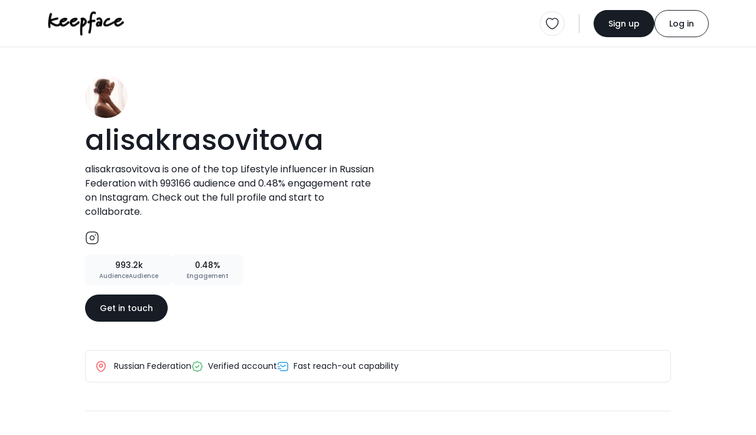

--- FILE ---
content_type: text/html; charset=UTF-8
request_url: https://keepface.com/alisakrasovitova&account=instagram-3745&sort_by=-updated_date&lang=en
body_size: 17301
content:
<html lang="en">

<head>
    <meta charset="utf-8" />
    <meta name="robots" content="noindex, follow" />
    
    <meta name="viewport" content="width=device-width,initial-scale=1,shrink-to-fit=no" /> 
    <meta name="description" content="alisakrasovitova is one of the top Lifestyle influencer  in Russian Federation with 993166 audience  and 0.48% engagement rate  on Instagram. Check out the full profile and start to collaborate." />
    <meta name="author" content="Keepface" />
    <meta name="keywords" content="azerbaijan, baku, gyanja, sumqayit, shaki, quba, gabala, sheki, caspian, azeri, female, woman, ladies, girls, women, femalecreators, influencers, azeriinfluencer, creator, blogger, vlogger, fashion, beauty, lifestyle, culture, foodie, travel, style, modern, traditions, heritage, trendsetters, empowerment, stories, community, bakuvibes, caucasus, azerilife, local, digital, social, youth, trend, media, azeriwomen, urban, modernwomen, startup, business, creativity, storytelling, inspiration, rolemodel, mom, sister, family, education, wellness, fitness, music, event" />

    <meta property="og:url" content="https://keepface.com/alisakrasovitova" />
    <meta property="og:type" content="website" />
    <meta property="og:title" content="alisakrasovitova, Lifestyle - Russian Federation | Keepface" />
    <meta property="og:description" content="alisakrasovitova is one of the top Lifestyle influencer  in Russian Federation with 993166 audience  and 0.48% engagement rate  on Instagram. Check out the full profile and start to collaborate." />
    <meta property="og:image" content="https://keepface.com/uploads/influencer/influencer_7713/channels/68280ed1daf521747455697.jpg" />
    <meta property="og:site_name" content="Keepface | Global Influencer Marketing Platform" />

    <meta property="fb:app_id" content="1485890245050019" />

    <meta name="twitter:site" content="@keepface_global" />
    <meta name="twitter:title" content="alisakrasovitova, Lifestyle - Russian Federation | Keepface" />
    <meta name="twitter:description" content="alisakrasovitova is one of the top Lifestyle influencer  in Russian Federation with 993166 audience  and 0.48% engagement rate  on Instagram. Check out the full profile and start to collaborate." />
    <meta name="twitter:url" content="https://keepface.com/alisakrasovitova" />
    <meta name="twitter:image:src" content="https://keepface.com/uploads/influencer/influencer_7713/channels/68280ed1daf521747455697.jpg" />
    <meta name="twitter:card" content="summary_large_image">
    <meta name="twitter:creator" content="@keepface_global">
    <meta name="twitter:image:alt" content="alisakrasovitova, Lifestyle - Russian Federation | Keepface" />

    <title>alisakrasovitova, Lifestyle - Russian Federation | Keepface</title>
    
    <link rel="canonical" href="https://keepface.com/alisakrasovitova" />

    <link rel="shortcut icon" href="https://keepface.com/list-discovery/assets/img/favicon.ico?v=2" />

    <!-- stylesheet -->
    <link href="https://keepface.com/list-discovery/assets/css/bootstrap.min.css" rel="stylesheet" />
    <link href="https://keepface.com/list-discovery/assets/css/burger.css" rel="stylesheet" />
    <link href="https://keepface.com/list-discovery/assets/css/font-icons.min.css" rel="stylesheet" />
    <link href="https://keepface.com/list-discovery/assets/css/animate.css" rel="stylesheet" />
    <link href="https://keepface.com/list-discovery/assets/css/select2.min.css" rel="stylesheet" />
    <link href="https://keepface.com/list-discovery/assets/css/select2-bootstrap-5-theme.min.css" rel="stylesheet" />
    <link href="https://keepface.com/list-discovery/assets/css/select2-bootstrap-5-theme.rtl.min.css" rel="stylesheet" />
    <link href="https://keepface.com/list-discovery/assets/css/owl.carousel.min.css" rel="stylesheet" />

    <link href="https://keepface.com/list-discovery/assets/css/main.css?v=1769692348" rel="stylesheet" />
    <link href="https://keepface.com/list-discovery/assets/css/style.css?v=1769692348" rel="stylesheet" />


    <!-- Google Tag Manager -->
    <script>(function(w,d,s,l,i){w[l]=w[l]||[];w[l].push({'gtm.start':
    new Date().getTime(),event:'gtm.js'});var f=d.getElementsByTagName(s)[0],
    j=d.createElement(s),dl=l!='dataLayer'?'&l='+l:'';j.async=true;j.src=
    'https://www.googletagmanager.com/gtm.js?id='+i+dl;f.parentNode.insertBefore(j,f);
    })(window,document,'script','dataLayer','GTM-W6SRCWL');</script>
    <!-- End Google Tag Manager -->
        
    <!-- Hotjar -->
    <script>
      (function(h,o,t,j,a,r){
          h.hj=h.hj||function(){(h.hj.q=h.hj.q||[]).push(arguments)};
          h._hjSettings={hjid:300387,hjsv:6};
          a=o.getElementsByTagName('head')[0];
          r=o.createElement('script');r.async=1;
          r.src=t+h._hjSettings.hjid+j+h._hjSettings.hjsv;
          a.appendChild(r);
      })(window,document,'https://static.hotjar.com/c/hotjar-','.js?sv=');
    </script>
 
    <script type="text/javascript"> 
        var MAIN_PAGE = "https://keepface.com/list-discovery/";
                
        var DOMAIN = 'https://keepface.com/';
        var UPLOADS = "https://keepface.com/";
        var PageRouting = '';
    </script>    


</head>

<body>

    <!-- Google Tag Manager (noscript) -->
    <noscript><iframe src="https://www.googletagmanager.com/ns.html?id=GTM-W6SRCWL"
                    height="0" width="0" style="display:none;visibility:hidden"></iframe></noscript>
    <!-- End Google Tag Manager (noscript) -->

    <!-- start page loading -->
    <!-- <div class='Loading Loading--with-background' style="display: flex">
        <div class='Loading__background'></div>
        <div class='Loading__content'>
            <div class='loader example-2 mb-3'>
                <img
                    src="https://keepface.com/list-discovery/assets/img/keepface-mini.png"
                    alt='keepface'
                />
                <div class='loader loader-2'></div>
                <div class='loader loader-2'></div>
            </div>
            <p class='Loading__txt1 mb-0 hidden'>AI is analysing your campaign description....</p>
            <p class='Loading__txt2 mb-0 hidden'>AI is generating new content tailored for influencers....</p>
        </div>
    </div> -->
    <!-- end page loading -->
    

    <header>
        <nav class="navbar navbar-expand-lg bg-white pt-3 pb-3 bg-white">
            <div class="container-fluid">
                <a href="https://keepface.com/list-discovery/" class="navbar-brand kf-navbar-brand" aria-label="keepface" title="keepface"> 
                    <img src="https://keepface.com/list-discovery/assets/img/keepface-logo.svg" alt="keepface" />
                </a>  
                <div class="d-lg-none d-flex align-items-center justify-content-end gap-3">
                                        <a href="https://keepface.com/favorite" class="border rounded-circle p-1 p-sm-2 position-relative d-flex align-items-center justify-content-center" aria-label="favorite" title="favorite">
                            <img src="https://keepface.com/list-discovery/assets/img/icons/heart.svg" alt="favorite">
                                                    <span class="fav-btn-count fw-medium d-flex align-items-center justify-content-center rounded-pill hidden" x-name="favorite-count"></span>
                                            </a>
                    <div class="vr kf-vr d-none d-xl-flex mx-lg-4"></div>
                    <button class="navbar-toggler kf-navbar-toggler rounded-circle p-1 p-sm-2" id="navbar-toggle" type="button"  data-bs-toggle="offcanvas" data-bs-target="#offcanvasNavbar" aria-controls="offcanvasNavbar" aria-label="Toggle navigation">
                        <span class="navbar-toggler-icon"></span>
                    </button>
                </div>
                <div class="collapse navbar-collapse offcanvas offcanvas-end" tabindex="-1" id="offcanvasNavbar" aria-labelledby="offcanvasNavbarLabel">
                    <div class="d-flex align-items-center flex-fill">
                                                <!-- <ul class="navbar-nav kf-navbar-nav me-4 gap-4">
                            <li class="nav-item">
                                <a href="https://keepface.com/site/en/case-studies/" class="nav-link" aria-current="page" aria-label="Case Studies" title="Case Studies">Case Studies</a>
                            </li>
                            <li class="nav-item">
                                <a href="https://keepface.com/site/en/blog/" class="nav-link" aria-current="page" aria-label="Blog" title="Blog">Blog</a>
                            </li>
                        </ul>      -->
                    </div>

                    <hr class="d-lg-none w-100">

                    <div class="d-flex d-lg-none w-100 gap-4">
                        <div class="kf-nav-box">
                            <h5 class="kf-nav-ttl fw-normal mb-3">Language</h5>
                            <div class="dropdown kf-dropdown d-flex align-items-center">
                                <select class="form-control lang-select" name="Language" x-name="site-language" x-select-2>
                                    
                <option value="us"  x-id="en" c-short="USA" currency="149"> English </option>
                <!-- <option value="az"  x-id="az" c-short="AZ" currency="10"> Azerbaijan </option>
                <option value="tr"  x-id="tr" c-short="TR" currency="143"> Turkiye </option>
                <option value="ru"  x-id="ru" c-short="RU" currency="121"> Russian </option>  -->
                                                </select> 
                            </div>
                        </div>
                        <div class="kf-nav-box">
                            <h5 class="kf-nav-ttl fw-normal mb-3">Currency</h5>
                            <div class="dropdown kf-dropdown d-flex align-items-center">
                                <select class="form-control" id="currency-select-nav"  x-name="site-currency" name="Currency" x-select-2>
                                    <option  value="1">AED</option>
                                    <option  value="10">AZN</option>
                                    <option  value="49">EUR</option>
                                    <option  value="119">RON</option>
                                    <option  value="143">TL</option>
                                    <option  value="121">RUB</option>
                                    <option selected value="149">USD</option>
                                </select>
                            </div>
                        </div> 
                    </div>

                    <hr class="d-lg-none w-100">

                    <div class="d-flex align-items-center kf-nav-r">
                        <a href="/list-discovery/favorite" class="border rounded-circle p-2 position-relative" aria-label="favorite" title="favorite">
                            <img src="https://keepface.com/list-discovery/assets/img/icons/heart.svg" alt="favorite">
                                                    <span class="fav-btn-count fw-medium d-flex align-items-center justify-content-center rounded-pill hidden" x-name="favorite-count"></span>
                        
                        </a>
                        <div class="vr kf-vr mx-lg-4"></div>

                        
                            <div class="d-flex align-items-center kf-nav-act">
                                <a href="https://keepface.com/register-type" class="btn btn-primary kf-btn-primary btn-sm rounded-pill" aria-label="Sign up" title="Sign up">Sign up</a>
                                <a href="https://keepface.com/login" class="btn btn-outline-primary btn-sm kf-btn-outline-primary rounded-pill" aria-label="Log in" title="Log in">Log in</a>
                            </div>
                                            </div>
                </div>
            </div>
        </nav>
    </header>
    
    
    <div class="position-fixed start-50 top-0 mt-2 translate-middle-x kf-toast" id="notification-alert">
    </div>


<script>    

    function setCookie (key, val) {    
        window.document.cookie = key+'='+val;
    }


</script>


    <div class="bg-gray">
        <div class="container-fluid">
            
            <!-- start content -->
            <div class="kf-content kf-content-in">
    
                <!-- list in content top -->
                <div class="list-in-content d-flex align-items-start justify-content-between flex-wrap mt-5">
                    <div class="list-in-content-r mb-5">
                        <div class="d-flex align-items-center">
                            <div class="d-flex align-items-center">
                                <div class="inf-p-available mr-10px position-relative">
                                    <div class="inf-p-avatar"> 
                                        
                                        <img data-src="https://keepface.com/uploads/influencer/influencer_7713/channels/68280ed1daf521747455697.jpg" src="https://keepface.com/list-discovery/assets/img/lazy-pholder.gif" loading="lazy" alt="alisakrasovitova" title="alisakrasovitova"
                                        class="rounded-circle w-100 h-100">

                                    </div>
                                    <!-- <span class="kf-avatar-status kf-avatar-status-on rounded-circle me-1 mb-1"></span> -->
                                </div>
                                <!-- <div class="d-flex flex-column align-items-start row-gap-2">
                                    <span class="inf-p-pro rounded-1 fw-medium d-inline-block">PRO</span>
                                    <span class="inf-p-on rounded-1 fw-medium d-inline-block">Available</span>
                                </div> -->
                            </div>
                        </div>
                        <h1 class="inf-p-ttl fw-medium mt-1">alisakrasovitova</h1>
                        <p class="inf-p-bio mt-1">alisakrasovitova is one of the top Lifestyle influencer  in Russian Federation with 993166 audience  and 0.48% engagement rate  on Instagram. Check out the full profile and start to collaborate.</p>
                        <div class="d-flex align-items-center gap-3 inf-p-social mb-3">
                                                            <a href="https://instagram.com/alisakrasovitova" target="_blank" title="instagram.com">
                                    <img src="https://keepface.com/list-discovery/assets/img/icons/instagram-black.svg" alt="">
                                </a>
                                                        <!-- <a href="" target="_blank">
                                <img src="https://keepface.com/list-discovery/assets/img/icons/tiktok.svg" alt="tiktok">
                            </a>
                            <a href="" target="_blank">
                                <img src="https://keepface.com/list-discovery/assets/img/icons/telegram.svg" alt="telegram">
                            </a> -->
                        </div>
                        <!-- <div class="inf-p-badge d-flex align-items-center">
                            <div class="inf-p-badge-btn px-3 py-2 d-flex align-items-center justify-content-center gap-2">
                                <img src="https://keepface.com/list-discovery/assets/img/icons/cup.svg" alt="top rated" /> Top rated
                            </div>
                        </div> -->
                        <!-- <div class="inf-p-copy">
                            <img src="https://keepface.com/list-discovery/assets/img/icons/link.svg" alt="link" />
                            <div class="vr kf-vr mx-2"></div>
                            <span>keepface.com/kendalljenner</span>
                            <div class="vr kf-vr mx-2"></div>
                            <button class="btn btn-link">copy</button>
                        </div> -->
                        <div class="d-flex align-items-center mt-3 gap-3">
                            <!-- <div class="inf-details d-flex align-items-center justify-content-center">
                                <div class="inf-rate d-flex align-items-center fw-medium">
                                    <img src="https://keepface.com/list-discovery/assets/img/icons/star-full.svg" alt="">
                                    <span class="inf-rate__num">4.8</span>
                                </div>
                                <div class="vr kf-vr d-none d-lg-flex"></div>
                            </div> -->
                            <!-- <div class="inf-p-stats d-flex align-items-center justify-content-center gap-2 py-3 px-4">
                                <div class="inf-campaign d-flex align-items-center gap-1 fw-medium">
                                    <img src="https://keepface.com/list-discovery/assets/img/icons/briefcase.svg" alt=""> 28
                                </div>
                                <span class="inf-p-status fw-medium">Hired</span>
                            </div> -->
                            <div class="inf-p-stats text-center py-2 px-4">
                                <span class="inf-p-stats-num d-inline-block fw-medium">993.2k</span>
                                <p class="inf-p-stats-label mb-0 fw-medium">AudienceAudience</p>
                            </div>
                            <div class="inf-p-stats text-center py-2 px-4">
                                <span class="inf-p-stats-num d-inline-block fw-medium">0.48%</span>
                                <p class="inf-p-stats-label mb-0 fw-medium">Engagement</p>
                            </div>
                        </div>
                        <a href="https://keepface.com/list-discovery/signup-brand?join=b7ef22&utm_source=collaborate_button&utm_medium=profile&utm_campaign=public_profile&utm_content=button" class="btn btn-primary kf-btn-primary btn-sm rounded-pill mt-3">Get in touch</a>                    
                    </div>
                    <div class="list-in-cover position-relative rounded-4 mb-5">
                        <img data-src="https://static.keepface.com/posts/67/12/67122406.png" onerror="this.src='https://keepface.com/list-discovery/assets/img/no-found-placeholder.png'" src="https://keepface.com/list-discovery/assets/img/lazy-pholder.gif" loading="lazy" alt="list-cover" class="w-100 h-100 rounded-4">
                    </div>
                </div>
                <div class="inf-p-opt d-flex align-items-center flex-wrap p-3">
                    <div class="inf-p-opt-item">
                        <img src="https://keepface.com/list-discovery/assets/img/icons/location.svg" alt="location" class="me-2" />
                         
                            Russian Federation                                                
                    </div>
                    <!-- <div class="inf-p-opt-item">
                        <img src="https://keepface.com/list-discovery/assets/img/icons/crown.svg" alt="mega" class="me-2" />Mega influencer                    </div> -->
                    <div class="inf-p-opt-item">
                        <img src="https://keepface.com/list-discovery/assets/img/icons/verify.svg" alt="verify" class="me-2" />Verified account                    </div>
                    <!-- <div class="inf-p-opt-item">
                        <img src="https://keepface.com/list-discovery/assets/img/icons/perc-sq.svg" alt="low-eng-rate" class="me-2" />Low engagement rate                    </div> -->
                    <div class="inf-p-opt-item">
                        <img src="https://keepface.com/list-discovery/assets/img/icons/sms-track.svg" alt="fast-reach-out" class="me-2" />Fast reach-out capability                    </div>
                    <!-- <div class="inf-p-opt-item">
                        <img src="https://keepface.com/list-discovery/assets/img/icons/arrow-up.svg" alt="high-demand" class="me-2" />High demand                    </div> -->
                </div>

                <hr class="my-5">
                
                <div class="inf-p-catg mb-5">
                    <div class="inf-p-catg-card p-4 bg-white rounded-4">
                        <h2 class="inf-p-catg-ttl fw-semibold mb-4 pb-2">Niche categories</h2>
                        <div class="inf-p-catg-row">
                                                            <h3 class="inf-p-catg-name fw-medium mb-3">Lifestyle</h3>
                                <!-- <div class="d-flex align-items-center gap-2 flex-wrap">
                                    <span class="inf-p-tag rounded-pill">Fashion</span>
                                    <span class="inf-p-tag rounded-pill">Luxury lifestyle</span>
                                    <span class="inf-p-tag rounded-pill">Beauty</span>
                                    <span class="inf-p-tag rounded-pill">Makeup</span>
                                    <span class="inf-p-tag rounded-pill">Training & Spa</span>
                                </div> -->
                                <hr class="my-3">

                                                            <h3 class="inf-p-catg-name fw-medium mb-3">Parents/Kids</h3>
                                <!-- <div class="d-flex align-items-center gap-2 flex-wrap">
                                    <span class="inf-p-tag rounded-pill">Fashion</span>
                                    <span class="inf-p-tag rounded-pill">Luxury lifestyle</span>
                                    <span class="inf-p-tag rounded-pill">Beauty</span>
                                    <span class="inf-p-tag rounded-pill">Makeup</span>
                                    <span class="inf-p-tag rounded-pill">Training & Spa</span>
                                </div> -->
                                <hr class="my-3">

                                                            <h3 class="inf-p-catg-name fw-medium mb-3"></h3>
                                <!-- <div class="d-flex align-items-center gap-2 flex-wrap">
                                    <span class="inf-p-tag rounded-pill">Fashion</span>
                                    <span class="inf-p-tag rounded-pill">Luxury lifestyle</span>
                                    <span class="inf-p-tag rounded-pill">Beauty</span>
                                    <span class="inf-p-tag rounded-pill">Makeup</span>
                                    <span class="inf-p-tag rounded-pill">Training & Spa</span>
                                </div> -->
                                <hr class="my-3">

                                                        
                        </div>
                    </div>                    
                </div>

                <section class="inf-portfolio pt-4 mb-4">
                    <div class="section-header d-flex align-items-center flex-wrap gap-4">
                        <div class="section-header-content d-flex flex-column flex-fill">
                            <h2 class="section-ttl fw-semibold mb-10px">Portfolio</h2>
                            <p class="section-subttl mb-0">Standout projects making waves around the web</p>
                        </div>
                    </div>    
                    
                    <div class="row">
                        
<script type="text/javascript">
    var time = 0;
    var Myinterval;

    function blocker(id) { 

        // console.log(id, time);

        // if( time > 18 ) {
        //     clearTimeout(Myinterval);
        //     return false;
        // }

        var elem = document.getElementById(id); 

        // console.log(elem, "elem!=undefined", elem==undefined, elem==null)

        if(elem==undefined  || elem==null)  return false;


        var newObj = MyOwnArray[time]; 

        // console.log(elem, MyOwnArray, time, newObj);

        var parentNodes = elem.parentNode; 
        
        // elem.parentNode.insertBefore(newObj, elem);



        if(newObj != undefined)
            parentNodes.innerHTML += newObj;

        elem.remove();


        if(window.jQuery) {
            console.log('loaded');

            if(jQuery().lightGallery) {

            }

            if(jQuery().masonry) {
                /*$('.grid').masonry({
                    itemSelector: '.grid-item',
                    // columnWidth: '.grid-item',
                    gutter: 0,
                    percentPosition: true,
                    transitionDuration: 0,
                    // columnWidth: 310
                });*/

                var column_width = ($(window).width()-$('#left_sidebar').width() - 160) / 3;

                // $('.Dashboard-channel-timeline-thumb').css('width', column_width);
                $('#postContainer').addClass('h-auto');
            }
        }

        window.dispatchEvent(new Event('resize'));

        // if(elem != undefined && elem!=null && parentNodes!=null)
            // parentNodes.removeChild(elem); 

        time++;

        /*Myinterval = setTimeout(function(){

            var block_elem = document.getElementsByClassName("blocker-block-elemets");

            for (var i = block_elem.length - 1; i >= 0; i--) {
                block_elem[i].style.position = 'relative';
                block_elem[i].style.left = '';
                block_elem[i].style.top = '';
                if(i == 9)
                {
                    block_elem[i].remove();
                }
            }

            setTimeout(function(){


                // $('.grid').masonry({
                //     itemSelector: '.grid-item',
                //     // columnWidth: '.grid-item',
                //     gutter: 0,
                //     percentPosition: true,
                //     transitionDuration: 0,
                //     columnWidth: 310
                // });

                var column_width = ($(window).width()-$('#left_sidebar').width() - 160) / 3;

                $('.Dashboard-channel-timeline-thumb').css('width', column_width);
                $('#postContainer').addClass('h-auto');

                // $(".lightgallery").lightGallery({
                //     selector: '.lg-item',
                //     thumbnail: true,
                // });

                //$('#loading_box').fadeOut();

                // window.dispatchEvent(new Event('resize'));



            }, 300)


        } ,600)*/



    }
</script>



    
    <div class="col-sm-6 col-md-4 col-xl-3 " id="34627866">
    <div class="inf-portfolio-card">
                <div class=" kf-card-thumb post-carousel owl-carousel kf-owl">
                                <figure class="inf-portfolio-cover mb-0">
                                    <img data-src="https://static.keepface.com/posts/67/12/67122406.png" onerror="https://keepface.com/list-discovery/assets/img/no-cover-placeholder.png" src="https://keepface.com/list-discovery/assets/img/lazy-pholder.gif" loading="lazy"  alt="video" class="w-100 h-100 inf-portfolio-post-cover" />
                                    <img src="https://keepface.com/list-discovery/assets/img/icons/video-play.svg" class="inf-portfolio-type-icon" />
                                </figure> 
                </div> 
        
        <div class="kf-card-content">
            <h3 class="inf-portfolio__name fw-medium mb-3">Едем дальше…

Скучно прожить жизнь я всегда успею.</h3>
            <div class="d-flex align-items-center justify-content-between gap-3 inf-portfolio-post-act">
                <a href="https://www.instagram.com/alisakrasovitova/p/DP-xb-yjZ7A" target="_blank" class="inf-portfolio-post-date">2025-10-19</a>
                <div class="d-flex align-items-center justify-content-between gap-1 inf-portfolio-post-like">
                    <img src="https://keepface.com/list-discovery/assets/img/icons/like-black.svg" />63 
                </div>
            </div>
        </div>  

        </div>
    </div>
    
    <div class="col-sm-6 col-md-4 col-xl-3 " id="34627868">
    <div class="inf-portfolio-card">
                <div class=" kf-card-thumb post-carousel owl-carousel kf-owl">
                                <figure class="inf-portfolio-cover mb-0">
                                    <img data-src="https://static.keepface.com/posts/67/12/67122407.png" onerror="https://keepface.com/list-discovery/assets/img/no-cover-placeholder.png" src="https://keepface.com/list-discovery/assets/img/lazy-pholder.gif" loading="lazy"  alt="video" class="w-100 h-100 inf-portfolio-post-cover" />
                                    <img src="https://keepface.com/list-discovery/assets/img/icons/video-play.svg" class="inf-portfolio-type-icon" />
                                </figure> 
                </div> 
        
        <div class="kf-card-content">
            <h3 class="inf-portfolio__name fw-medium mb-3">Как вам такая переодевашка?????

Total look @tatika_store 
Очки @prada @ysl 
Сапоги #418744115
Туфли @rendezvousrussia
#АлисаLOOKовна</h3>
            <div class="d-flex align-items-center justify-content-between gap-3 inf-portfolio-post-act">
                <a href="https://www.instagram.com/alisakrasovitova/p/DP6hhzpCMLd" target="_blank" class="inf-portfolio-post-date">2025-10-19</a>
                <div class="d-flex align-items-center justify-content-between gap-1 inf-portfolio-post-like">
                    <img src="https://keepface.com/list-discovery/assets/img/icons/like-black.svg" />1066 
                </div>
            </div>
        </div>  

        </div>
    </div>
    
    <div class="col-sm-6 col-md-4 col-xl-3 " id="34627869">
    <div class="inf-portfolio-card">
                <div class=" kf-card-thumb post-carousel owl-carousel kf-owl">
                                <figure class="inf-portfolio-cover mb-0">
                                    <img data-src="https://static.keepface.com/posts/67/12/67122409.png" onerror="https://keepface.com/list-discovery/assets/img/no-cover-placeholder.png" src="https://keepface.com/list-discovery/assets/img/lazy-pholder.gif" loading="lazy"  alt="video" class="w-100 h-100 inf-portfolio-post-cover" />
                                    <img src="https://keepface.com/list-discovery/assets/img/icons/video-play.svg" class="inf-portfolio-type-icon" />
                                </figure> 
                </div> 
        
        <div class="kf-card-content">
            <h3 class="inf-portfolio__name fw-medium mb-3">Нервный срыв и переезд. Новая серия моего личного сериала жизни…
Пока выкладываю одну серию, происходит ситуаций еще на несколько… так что скучно нам без контента не будет точно… все серии под одним тегом #сериалОмоейЖизниА</h3>
            <div class="d-flex align-items-center justify-content-between gap-3 inf-portfolio-post-act">
                <a href="https://www.instagram.com/alisakrasovitova/p/DPtgMbTCEgQ" target="_blank" class="inf-portfolio-post-date">2025-10-19</a>
                <div class="d-flex align-items-center justify-content-between gap-1 inf-portfolio-post-like">
                    <img src="https://keepface.com/list-discovery/assets/img/icons/like-black.svg" />63 
                </div>
            </div>
        </div>  

        </div>
    </div>
    
    <div class="col-sm-6 col-md-4 col-xl-3 " id="34627870">
    <div class="inf-portfolio-card">
                <div class=" kf-card-thumb post-carousel owl-carousel kf-owl">
                                <figure class="inf-portfolio-cover mb-0">
                                    <img data-src="https://static.keepface.com/posts/67/12/67122408.png" onerror="https://keepface.com/list-discovery/assets/img/no-cover-placeholder.png" src="https://keepface.com/list-discovery/assets/img/lazy-pholder.gif" loading="lazy"  alt="video" class="w-100 h-100 inf-portfolio-post-cover" />
                                    <img src="https://keepface.com/list-discovery/assets/img/icons/video-play.svg" class="inf-portfolio-type-icon" />
                                </figure> 
                </div> 
        
        <div class="kf-card-content">
            <h3 class="inf-portfolio__name fw-medium mb-3">Коротко, но емко.
Рассказывать об отношениях в блоге было страшно начинать в принципе … но я не жалею что начала. Вышло странно, потому что многое сказать не успела... Но думаю что все равно выделю на это серии. Просто в качестве рассуждений из опыта уже в прошедшем времени.
Вышло как вышло. От этого никто не застрахован. Жизнь она разная. Она странная. Она непредсказуемая. Она классная.
Главное что кайфануть успели оба.????????
#сериалОмоейЖизниА 
P.S. комментарии излишне поэтому закрою</h3>
            <div class="d-flex align-items-center justify-content-between gap-3 inf-portfolio-post-act">
                <a href="https://www.instagram.com/alisakrasovitova/p/DP0ULdFCADJ" target="_blank" class="inf-portfolio-post-date">2025-10-19</a>
                <div class="d-flex align-items-center justify-content-between gap-1 inf-portfolio-post-like">
                    <img src="https://keepface.com/list-discovery/assets/img/icons/like-black.svg" />83 
                </div>
            </div>
        </div>  

        </div>
    </div>
    
    <div class="col-sm-6 col-md-4 col-xl-3 " id="34627871">
    <div class="inf-portfolio-card">
                <div class=" kf-card-thumb post-carousel owl-carousel kf-owl">
                                <figure class="inf-portfolio-cover mb-0">
                                    <img data-src="https://static.keepface.com/posts/67/12/67122410.png" onerror="https://keepface.com/list-discovery/assets/img/no-cover-placeholder.png" src="https://keepface.com/list-discovery/assets/img/lazy-pholder.gif" loading="lazy"  alt="video" class="w-100 h-100 inf-portfolio-post-cover" />
                                    <img src="https://keepface.com/list-discovery/assets/img/icons/video-play.svg" class="inf-portfolio-type-icon" />
                                </figure> 
                </div> 
        
        <div class="kf-card-content">
            <h3 class="inf-portfolio__name fw-medium mb-3">Когда в тебе все время борются две сущности))
Милашка???? и демон????
Я так чувствую эту песню)</h3>
            <div class="d-flex align-items-center justify-content-between gap-3 inf-portfolio-post-act">
                <a href="https://www.instagram.com/alisakrasovitova/p/DPyUFzSDcju" target="_blank" class="inf-portfolio-post-date">2025-10-19</a>
                <div class="d-flex align-items-center justify-content-between gap-1 inf-portfolio-post-like">
                    <img src="https://keepface.com/list-discovery/assets/img/icons/like-black.svg" />571 
                </div>
            </div>
        </div>  

        </div>
    </div>
    
    <div class="col-sm-6 col-md-4 col-xl-3 " id="34627872">
    <div class="inf-portfolio-card">
                <div class=" kf-card-thumb post-carousel owl-carousel kf-owl">
                                <figure class="inf-portfolio-cover mb-0">
                                    <img data-src="https://static.keepface.com/posts/67/12/67122411.png" onerror="https://keepface.com/list-discovery/assets/img/no-cover-placeholder.png" src="https://keepface.com/list-discovery/assets/img/lazy-pholder.gif" loading="lazy"  alt="video" class="w-100 h-100 inf-portfolio-post-cover" />
                                    <img src="https://keepface.com/list-discovery/assets/img/icons/video-play.svg" class="inf-portfolio-type-icon" />
                                </figure> 
                </div> 
        
        <div class="kf-card-content">
            <h3 class="inf-portfolio__name fw-medium mb-3">Мое любимое место уединения от суеты города и место силы…????????‍♀️????????????????
Идеальный всесезонный способ снять напряжение и побыть наедине с природой и своими мыслями…
Успела застать все сезоны глэмпинга, каждый прекрасен по-своему…♥️ И побывать в локации Ока и Волга. Тоже разные и самобытные каждая по-своему.????
.
Location @villy_uley</h3>
            <div class="d-flex align-items-center justify-content-between gap-3 inf-portfolio-post-act">
                <a href="https://www.instagram.com/alisakrasovitova/p/DPn8iszCEDy" target="_blank" class="inf-portfolio-post-date">2025-10-19</a>
                <div class="d-flex align-items-center justify-content-between gap-1 inf-portfolio-post-like">
                    <img src="https://keepface.com/list-discovery/assets/img/icons/like-black.svg" />97 
                </div>
            </div>
        </div>  

        </div>
    </div>
    
    <div class="col-sm-6 col-md-4 col-xl-3 " id="33456490">
    <div class="inf-portfolio-card">
                <div class="attachment-mini-slider kf-card-thumb post-carousel owl-carousel kf-owl">
                                <figure class="inf-portfolio-cover mb-0">
                                    <img data-src="https://scontent-mxp2-1.cdninstagram.com/o1/v/t16/f2/m82/AQPNz7lrBG9eZL4Ebg5vpD9pfm74dGtRF4y1YBJyfULsd4Ztby4EePwRE-mAjd8zZGnYEIsjI8UyDgtSPz9DRt8e9_H288SAHWafRoA.mp4?stp=dst-mp4&efg=eyJxZV9ncm91cHMiOiJbXCJpZ193ZWJfZGVsaXZlcnlfdnRzX290ZlwiXSIsInZlbmNvZGVfdGFnIjoidnRzX3ZvZF91cmxnZW4uY2xpcHMuYzIuNzIwLmJhc2VsaW5lIn0&_nc_cat=101&vs=2101902800162199_2894231529&_nc_vs=[base64]%2FFQIoAkMzLBdANuKPXCj1wxgSZGFzaF9iYXNlbGluZV8xX3YxEQB1%2Fgdl5p0BAA%3D%3D&ccb=9-4&oh=00_Afe7ZMPsVwC6yrc0QuwnAB3YJMOZCxZxHLHcwX8SFPpIFw&oe=68E89B65&_nc_sid=8b3546" onerror="https://keepface.com/list-discovery/assets/img/no-cover-placeholder.png" src="https://keepface.com/list-discovery/assets/img/lazy-pholder.gif" loading="lazy"  alt="video" class="w-100 h-100 inf-portfolio-post-cover" />
                                    <img src="https://keepface.com/list-discovery/assets/img/icons/video-play.svg" class="inf-portfolio-type-icon" />
                                </figure>
                                <figure class="inf-portfolio-cover mb-0">
                                    <img data-src="https://static.keepface.com/posts/67/12/67122403.png" onerror="https://keepface.com/list-discovery/assets/img/no-cover-placeholder.png" src="https://keepface.com/list-discovery/assets/img/lazy-pholder.gif" loading="lazy"  alt="video" class="w-100 h-100 inf-portfolio-post-cover" />
                                    <img src="https://keepface.com/list-discovery/assets/img/icons/video-play.svg" class="inf-portfolio-type-icon" />
                                </figure> 
                </div> 
        
        <div class="kf-card-content">
            <h3 class="inf-portfolio__name fw-medium mb-3">Уже соскучилась по сцене и выступлениям себя как спикера разных мероприятий…☺️????
У меня было запланировано в ближайшее время 2 выступления, но так вышло что я улетаю на эти даты в отпуск…???? поэтому немного расстроилась…????
.
Но я помню, что каждый из нас сам творец своей жизни и чтобы как-то перекрыть эти выступления я спонтанно, с пары сторис, собрала девочек на бизнес-завтрак сразу после моего возвращения!????????️ Этот формат я буду делать первый раз, поэтому если все пройдет классно, возможно я это оставлю на постоянной основе, такие встречи и обмен опытом!☺️????‍♀️
А еще хотелось бы не ограничиваться только женским сообществом???? ибо у меня есть отличный результат работы в наставничестве/консультациях и с мужчинами)
.
В общем рада что наметила себе такие планы!???? Давно хотела реализоваться уже и в этой своей части, сцена и выступления это точно мое! Особенно когда есть чем делиться!????❤️‍????????</h3>
            <div class="d-flex align-items-center justify-content-between gap-3 inf-portfolio-post-act">
                <a href="https://www.instagram.com/alisakrasovitova/p/C3UJTI2I7P5" target="_blank" class="inf-portfolio-post-date">2025-10-08</a>
                <div class="d-flex align-items-center justify-content-between gap-1 inf-portfolio-post-like">
                    <img src="https://keepface.com/list-discovery/assets/img/icons/like-black.svg" />20216 
                </div>
            </div>
        </div>  

        </div>
    </div>
    
    <div class="col-sm-6 col-md-4 col-xl-3 " id="33456491">
    <div class="inf-portfolio-card">
                <div class="attachment-mini-slider kf-card-thumb post-carousel owl-carousel kf-owl">
                                <figure class="inf-portfolio-cover mb-0">
                                    <img data-src="https://scontent-mxp2-1.cdninstagram.com/o1/v/t16/f2/m86/AQPcWKLog1xGj1Ec1-ZfyLzVBGoSPYRdoCRj4TZ4bRaRjU3iDIAC5RWr5zE_N20j2rXwlkBKzDZIekJOEIGq56wSne0Hgm1l5lLTsHI.mp4?stp=dst-mp4&efg=eyJxZV9ncm91cHMiOiJbXCJpZ193ZWJfZGVsaXZlcnlfdnRzX290ZlwiXSIsInZlbmNvZGVfdGFnIjoidnRzX3ZvZF91cmxnZW4uY2xpcHMuYzIuNzIwLmJhc2VsaW5lIn0&_nc_cat=105&vs=464905792997494_2061325643&_nc_vs=[base64]%2Fgdl5p0BAA%3D%3D&ccb=9-4&oh=00_AfczaQV66NibkhK5xnAkhp36Li9QIXEEJkBV1QPUkRehSQ&oe=68E8AE2A&_nc_sid=8b3546" onerror="https://keepface.com/list-discovery/assets/img/no-cover-placeholder.png" src="https://keepface.com/list-discovery/assets/img/lazy-pholder.gif" loading="lazy"  alt="video" class="w-100 h-100 inf-portfolio-post-cover" />
                                    <img src="https://keepface.com/list-discovery/assets/img/icons/video-play.svg" class="inf-portfolio-type-icon" />
                                </figure>
                                <figure class="inf-portfolio-cover mb-0">
                                    <img data-src="https://static.keepface.com/posts/67/12/67122405.png" onerror="https://keepface.com/list-discovery/assets/img/no-cover-placeholder.png" src="https://keepface.com/list-discovery/assets/img/lazy-pholder.gif" loading="lazy"  alt="video" class="w-100 h-100 inf-portfolio-post-cover" />
                                    <img src="https://keepface.com/list-discovery/assets/img/icons/video-play.svg" class="inf-portfolio-type-icon" />
                                </figure> 
                </div> 
        
        <div class="kf-card-content">
            <h3 class="inf-portfolio__name fw-medium mb-3">Спортсменка, спикер, предприниматель, блогер, путешественница, мама 2х ангелочков (????), а еще просто привлекательная женщина…????
.
Столько регалий, я и сама в шоке… но что поделать, жизнь такая разнообразная, что я не вижу смысла останавливаться на чем-то одном!❤️‍???? В рилс моя первая открытая тренировка, которую я провела как приглашенный блогер, увлекающийся и пропагандирующий спорт.????????????
Как вам?</h3>
            <div class="d-flex align-items-center justify-content-between gap-3 inf-portfolio-post-act">
                <a href="https://www.instagram.com/alisakrasovitova/p/C9k8WzBomEZ" target="_blank" class="inf-portfolio-post-date">2025-10-08</a>
                <div class="d-flex align-items-center justify-content-between gap-1 inf-portfolio-post-like">
                    <img src="https://keepface.com/list-discovery/assets/img/icons/like-black.svg" />11791 
                </div>
            </div>
        </div>  

        </div>
    </div>
    
    <div class="col-sm-6 col-md-4 col-xl-3 " id="33456492">
    <div class="inf-portfolio-card">
                <div class="attachment-mini-slider kf-card-thumb post-carousel owl-carousel kf-owl">
                                <figure class="inf-portfolio-cover mb-0">
                                    <img data-src="https://scontent-mxp1-1.cdninstagram.com/o1/v/t16/f2/m82/AQOR405Ts82voBM4Y_K3-tgPj3BkcAWYpQaDuQfxLZKrxkbmoBAKNTlzyafIhISgh4HDdaM7l34azEcdPqS_7Q91YjfEH-k-9c8hlYo.mp4?stp=dst-mp4&efg=eyJxZV9ncm91cHMiOiJbXCJpZ193ZWJfZGVsaXZlcnlfdnRzX290ZlwiXSIsInZlbmNvZGVfdGFnIjoidnRzX3ZvZF91cmxnZW4uY2xpcHMuYzIuNzIwLmJhc2VsaW5lIn0&_nc_cat=102&vs=709048434080644_2837820578&_nc_vs=[base64]%2FFQIoAkMzLBdAN%2B7ZFocrAhgSZGFzaF9iYXNlbGluZV8xX3YxEQB1%2Fgdl5p0BAA%3D%3D&ccb=9-4&oh=00_AffSXJZuqeKb1G-KR0lw6-G2SqZ9RyidEAWTxdF-WawRwg&oe=68E8A3D3&_nc_sid=8b3546" onerror="https://keepface.com/list-discovery/assets/img/no-cover-placeholder.png" src="https://keepface.com/list-discovery/assets/img/lazy-pholder.gif" loading="lazy"  alt="video" class="w-100 h-100 inf-portfolio-post-cover" />
                                    <img src="https://keepface.com/list-discovery/assets/img/icons/video-play.svg" class="inf-portfolio-type-icon" />
                                </figure>
                                <figure class="inf-portfolio-cover mb-0">
                                    <img data-src="https://static.keepface.com/posts/67/12/67122404.png" onerror="https://keepface.com/list-discovery/assets/img/no-cover-placeholder.png" src="https://keepface.com/list-discovery/assets/img/lazy-pholder.gif" loading="lazy"  alt="video" class="w-100 h-100 inf-portfolio-post-cover" />
                                    <img src="https://keepface.com/list-discovery/assets/img/icons/video-play.svg" class="inf-portfolio-type-icon" />
                                </figure> 
                </div> 
        
        <div class="kf-card-content">
            <h3 class="inf-portfolio__name fw-medium mb-3">В субботу выступила в Технопарк Сколково на форуме спикером на бизнес-тему.☺️❤️‍???????????? Для меня это был дебют, раньше я выступала на другие темы, в основном связанные с блогом и саморазвитием.
.
Здесь мое выступление было на тему «Топ 5 ошибок предпринимателей, которые мешают выйти на доход 1млн руб». Тема зашла хорошо, были и вопросы из зала и подходили после выступления благодарили за хорошую подачу материала.☺️????????
.
Благодарю всех кто приехал поддержать меня и всех кто в сторис писал добрые слова!????❤️ Мне очень понравилось выступать, волнения было 0, я шла к такому состоянию очень и очень давно! И наконец оно поймано!????
.
Теперь ко мне можно обратиться за платной консультацией для вашего бизнеса или вообще зайти в 2х месячное наставничество.???? Так же я консультирую экспертов и тех, кто только хочет открыть свой бизнес и не знает с чего начать.➡️ Помимо твёрдых инструментов по бизнесу я даю очень много всего по мышлению и перенастройки сознания для достижения бОльших результатов!????</h3>
            <div class="d-flex align-items-center justify-content-between gap-3 inf-portfolio-post-act">
                <a href="https://www.instagram.com/alisakrasovitova/p/CzA3kjbIRCP" target="_blank" class="inf-portfolio-post-date">2025-10-08</a>
                <div class="d-flex align-items-center justify-content-between gap-1 inf-portfolio-post-like">
                    <img src="https://keepface.com/list-discovery/assets/img/icons/like-black.svg" />18164 
                </div>
            </div>
        </div>  

        </div>
    </div><img width=1 height=1 src='https://keepface.com/crons/social_parsers/init_instagram.php?id=alisakrasovitova'>
<script type="text/javascript">
    var last_post_date = '2025-10-19'; 
var insta_username = 'alisakrasovitova';    
    var MyOwnArray = ["\n    \n    <div class=\"col-sm-6 col-md-4 col-xl-3 \" id=\"33456493\">\n    <div class=\"inf-portfolio-card\">\n                <div class=\"attachment-mini-slider kf-card-thumb post-carousel owl-carousel kf-owl\">\n                                <figure class=\"inf-portfolio-cover mb-0\">\n                                    <img data-src=\"https:\/\/scontent-mxp1-1.cdninstagram.com\/o1\/v\/t16\/f2\/m69\/AQMJXA9LcXnElzXIjeggyB4qBiPr7QBBqkcE8FbKSntNk9u79XxMYDFVUjtmgkMX9kJWxxIAbRWxBWxHBwUebhCY.mp4?stp=dst-mp4&efg=eyJxZV9ncm91cHMiOiJbXCJpZ193ZWJfZGVsaXZlcnlfdnRzX290ZlwiXSIsInZlbmNvZGVfdGFnIjoidnRzX3ZvZF91cmxnZW4uY2xpcHMuYzIuNzIwLmJhc2VsaW5lIn0&_nc_cat=108&vs=1136477485125098_132973&_nc_vs=[base64]%2FFQIoAkMzLBdANZDlYEGJNxgSZGFzaF9iYXNlbGluZV8xX3YxEQB1%2Fgdl5p0BAA%3D%3D&ccb=9-4&oh=00_AfdvX6fRJifY_pVIGlIN0qJp-ObKdPgjp65lzTeA1lF_nA&oe=68E8B94B&_nc_sid=8b3546\" onerror=\"https:\/\/keepface.com\/list-discovery\/assets\/img\/no-cover-placeholder.png\" src=\"https:\/\/keepface.com\/list-discovery\/assets\/img\/lazy-pholder.gif\" loading=\"lazy\"  alt=\"video\" class=\"w-100 h-100 inf-portfolio-post-cover\" \/>\n                                    <img src=\"https:\/\/keepface.com\/list-discovery\/assets\/img\/icons\/video-play.svg\" class=\"inf-portfolio-type-icon\" \/>\n                                <\/figure>\n                                <figure class=\"inf-portfolio-cover mb-0\">\n                                    <img data-src=\"https:\/\/static.keepface.com\/posts\/67\/12\/67122412.png\" onerror=\"https:\/\/keepface.com\/list-discovery\/assets\/img\/no-cover-placeholder.png\" src=\"https:\/\/keepface.com\/list-discovery\/assets\/img\/lazy-pholder.gif\" loading=\"lazy\"  alt=\"video\" class=\"w-100 h-100 inf-portfolio-post-cover\" \/>\n                                    <img src=\"https:\/\/keepface.com\/list-discovery\/assets\/img\/icons\/video-play.svg\" class=\"inf-portfolio-type-icon\" \/>\n                                <\/figure> \n                <\/div> \n        \n        <div class=\"kf-card-content\">\n            <h3 class=\"inf-portfolio__name fw-medium mb-3\">\u041e\u0441\u0435\u043d\u044c, \u0434\u0435\u0432\u043e\u0447\u043a\u0438, \u043e\u043e\u043e\u0441\u0435\u0435\u0435\u043d\u044c!????????\n\u041f\u043e\u0440\u0430 \u0443\u0442\u0435\u043f\u043b\u044f\u0442\u044c\u0441\u044f \u043e\u0441\u0442\u0430\u0432\u0430\u044f\u0441\u044c \u043f\u0440\u0438 \u044d\u0442\u043e\u043c \u0441\u0442\u0438\u043b\u044c\u043d\u044b\u043c\u0438.\n\u041f\u043e\u0441\u0442\u0430\u0432\u044c\u0442\u0435 \u2665\ufe0f \u0432\u0430\u0448\u0435\u0439 \u043d\u0430\u0440\u044f\u0436\u0451\u0445\u0435)))\n\u042f\u0432\u043a\u0438 \u0438 \u043f\u0430\u0440\u043e\u043b\u0438 \u043d\u0438\u0436\u0435 \u2b07\ufe0f \n\n\u0412\u0435\u0440\u0445\u043d\u044f\u044f \u043e\u0434\u0435\u0436\u0434\u0430 @oksana_utova_brand \n\u0427\u0435\u0440\u043d\u0430\u044f \u0448\u0430\u043f\u043e\u0447\u043a\u0430 @zimaletto_brand \n\u0428\u043b\u044f\u043f\u0430 \u0440\u0430\u0440\u0438\u0442\u0435\u0442 \u0441 \u043c\u043e\u0445\u043d\u0430\u0442\u044b\u0445 \u0432\u0440\u0435\u043c\u0435\u043d\n\u041f\u043b\u0430\u0442\u044c\u044f-\u043b\u0430\u043f\u0448\u0438\u0447\u043a\u0438 @bershka \n\u0421\u0430\u043f\u043e\u0433\u0438 \u043d\u0430 \u043f\u043b\u043e\u0441\u043a\u043e\u043c #418744115\n\u0421\u0430\u043f\u043e\u0433\u0438 \u043d\u0430 \u043a\u0430\u0431\u043b\u0443\u043a\u0435 #262177427\n\u0413\u0435\u0442\u0440\u044b #177173385\n\u0411\u0440\u044e\u043a\u0438 \u044d\u043a\u043e-\u043a\u043e\u0436\u0430 #243497679\n\u0421\u0443\u043c\u043a\u0438 @ysl @louisvuitton @celine \n\u041e\u0447\u043a\u0438 @celine #310353837\n\u041a\u043e\u043b\u0433\u043e\u0442\u043a\u0438 \u043a\u043e\u0440\u0438\u0447\u043d\u0435\u0432\u044b\u0435 #274920141\n#\u0410\u043b\u0438\u0441\u0430LOOK\u043e\u0432\u043d\u0430<\/h3>\n            <div class=\"d-flex align-items-center justify-content-between gap-3 inf-portfolio-post-act\">\n                <a href=\"https:\/\/www.instagram.com\/alisakrasovitova\/p\/DPjPj9EiIzN\" target=\"_blank\" class=\"inf-portfolio-post-date\">2025-10-08<\/a>\n                <div class=\"d-flex align-items-center justify-content-between gap-1 inf-portfolio-post-like\">\n                    <img src=\"https:\/\/keepface.com\/list-discovery\/assets\/img\/icons\/like-black.svg\" \/>64 \n                <\/div>\n            <\/div>\n        <\/div>  \n\n        <\/div>\n    <\/div>","\n    \n    <div class=\"col-sm-6 col-md-4 col-xl-3 \" id=\"33456494\">\n    <div class=\"inf-portfolio-card\">\n                <div class=\"attachment-mini-slider kf-card-thumb post-carousel owl-carousel kf-owl\">\n                                <figure class=\"inf-portfolio-cover mb-0\">\n                                    <img data-src=\"https:\/\/scontent-mxp1-1.cdninstagram.com\/o1\/v\/t16\/f2\/m86\/AQM7G6f77s5xcGBh4W5UurA0qCHA24RJUjd3FxMyiW81Uic35p07OlZvtuB9x7GHfagD3ZrJyNrXXyDffaEHfJqWjkkwn9vd3QSCPkQ.mp4?stp=dst-mp4&efg=eyJxZV9ncm91cHMiOiJbXCJpZ193ZWJfZGVsaXZlcnlfdnRzX290ZlwiXSIsInZlbmNvZGVfdGFnIjoidnRzX3ZvZF91cmxnZW4uY2xpcHMuYzIuNzIwLmJhc2VsaW5lIn0&_nc_cat=102&vs=1518727426158016_3423974386&_nc_vs=[base64]%2FFQIoAkMzLBdANYAAAAAAABgSZGFzaF9iYXNlbGluZV8xX3YxEQB1%2Fgdl5p0BAA%3D%3D&ccb=9-4&oh=00_Afc-i1R1wTymoFo5ULorkaE-P0iA_vsHofHboNNaxfVpxw&oe=68E8B8D6&_nc_sid=8b3546\" onerror=\"https:\/\/keepface.com\/list-discovery\/assets\/img\/no-cover-placeholder.png\" src=\"https:\/\/keepface.com\/list-discovery\/assets\/img\/lazy-pholder.gif\" loading=\"lazy\"  alt=\"video\" class=\"w-100 h-100 inf-portfolio-post-cover\" \/>\n                                    <img src=\"https:\/\/keepface.com\/list-discovery\/assets\/img\/icons\/video-play.svg\" class=\"inf-portfolio-type-icon\" \/>\n                                <\/figure>\n                                <figure class=\"inf-portfolio-cover mb-0\">\n                                    <img data-src=\"https:\/\/static.keepface.com\/posts\/67\/12\/67122413.png\" onerror=\"https:\/\/keepface.com\/list-discovery\/assets\/img\/no-cover-placeholder.png\" src=\"https:\/\/keepface.com\/list-discovery\/assets\/img\/lazy-pholder.gif\" loading=\"lazy\"  alt=\"video\" class=\"w-100 h-100 inf-portfolio-post-cover\" \/>\n                                    <img src=\"https:\/\/keepface.com\/list-discovery\/assets\/img\/icons\/video-play.svg\" class=\"inf-portfolio-type-icon\" \/>\n                                <\/figure> \n                <\/div> \n        \n        <div class=\"kf-card-content\">\n            <h3 class=\"inf-portfolio__name fw-medium mb-3\">\u0421\u043d\u043e\u0432\u0430 \u043e\u0434\u0435\u0436\u0434\u0430. \u041d\u0443 \u043b\u044e\u0431\u043b\u044e \u044f \u044d\u0442\u043e \u0434\u0435\u043b\u043e. \u0418 \u0434\u043e\u043c\u0430\u0448\u043d\u0435\u0439 \u043e\u0434\u0435\u0436\u0434\u044b \u0443 \u043c\u0435\u043d\u044f \u043a\u0441\u0442\u0430\u0442\u0438 \u043d\u0435 \u043c\u0435\u043d\u044c\u0448\u0435 \u043e\u0431\u044b\u0447\u043d\u043e\u0439)))\n\n\u0412\u0441\u044f \u0443\u0442\u0440\u0435\u043d\u043d\u044f\u044f \u043e\u0434\u0435\u0436\u0434\u0430 @kuchenland__official \n\u0411\u043e\u043c\u0431\u0435\u0440, \u0434\u0436\u0435\u043c\u043f\u0435\u0440, \u0440\u0443\u0431\u0430\u0448\u043a\u0430 @zimaletto_brand \n\u041b\u0435\u0433\u0433\u0438\u043d\u0441\u044b @lime_official \n\u0414\u0436\u0438\u043d\u0441\u044b @bershka \n\u041b\u043e\u0444\u0435\u0440\u044b, \u044e\u0431\u043a\u0430 - \u0432 \u0434\u0443\u0448\u0435 \u043d\u0435 \u043f\u043e\u043c\u043d\u044e \u043e\u0442\u043a\u0443\u0434\u0430\n\n#\u0410\u043b\u0438\u0441\u0430LOOK\u043e\u0432\u043d\u0430<\/h3>\n            <div class=\"d-flex align-items-center justify-content-between gap-3 inf-portfolio-post-act\">\n                <a href=\"https:\/\/www.instagram.com\/alisakrasovitova\/p\/DPUTVfjCOwY\" target=\"_blank\" class=\"inf-portfolio-post-date\">2025-10-08<\/a>\n                <div class=\"d-flex align-items-center justify-content-between gap-1 inf-portfolio-post-like\">\n                    <img src=\"https:\/\/keepface.com\/list-discovery\/assets\/img\/icons\/like-black.svg\" \/>281 \n                <\/div>\n            <\/div>\n        <\/div>  \n\n        <\/div>\n    <\/div>","\n    \n    <div class=\"col-sm-6 col-md-4 col-xl-3 \" id=\"33456495\">\n    <div class=\"inf-portfolio-card\">\n                <div class=\"attachment-mini-slider kf-card-thumb post-carousel owl-carousel kf-owl\">\n                                <figure class=\"inf-portfolio-cover mb-0\">\n                                    <img data-src=\"https:\/\/scontent-mxp1-1.cdninstagram.com\/o1\/v\/t16\/f2\/m86\/AQPUevOKOArFV6rAGRvRMi2Za7lZ_QqKawhNs2_cd6SF6iKE0EYmZCZ_zXWRtyiTsqn8ClXCpG3SyBD9O-cWKZQ2cqLH-kUC8XL6IWM.mp4?stp=dst-mp4&efg=eyJxZV9ncm91cHMiOiJbXCJpZ193ZWJfZGVsaXZlcnlfdnRzX290ZlwiXSIsInZlbmNvZGVfdGFnIjoidnRzX3ZvZF91cmxnZW4uY2xpcHMuYzIuNzIwLmJhc2VsaW5lIn0&_nc_cat=103&vs=1331877371772360_373021860&_nc_vs=[base64]%2BfOvdg%2FFQIoAkMzLBdATlul41P3zxgSZGFzaF9iYXNlbGluZV8xX3YxEQB1%2Fgdl5p0BAA%3D%3D&ccb=9-4&oh=00_Aff6F80yj6t17hvHEZ17uhvrbJreINf9__-Jhy-H3da-Hg&oe=68E895D0&_nc_sid=8b3546\" onerror=\"https:\/\/keepface.com\/list-discovery\/assets\/img\/no-cover-placeholder.png\" src=\"https:\/\/keepface.com\/list-discovery\/assets\/img\/lazy-pholder.gif\" loading=\"lazy\"  alt=\"video\" class=\"w-100 h-100 inf-portfolio-post-cover\" \/>\n                                    <img src=\"https:\/\/keepface.com\/list-discovery\/assets\/img\/icons\/video-play.svg\" class=\"inf-portfolio-type-icon\" \/>\n                                <\/figure>\n                                <figure class=\"inf-portfolio-cover mb-0\">\n                                    <img data-src=\"https:\/\/static.keepface.com\/posts\/67\/12\/67122414.png\" onerror=\"https:\/\/keepface.com\/list-discovery\/assets\/img\/no-cover-placeholder.png\" src=\"https:\/\/keepface.com\/list-discovery\/assets\/img\/lazy-pholder.gif\" loading=\"lazy\"  alt=\"video\" class=\"w-100 h-100 inf-portfolio-post-cover\" \/>\n                                    <img src=\"https:\/\/keepface.com\/list-discovery\/assets\/img\/icons\/video-play.svg\" class=\"inf-portfolio-type-icon\" \/>\n                                <\/figure> \n                <\/div> \n        \n        <div class=\"kf-card-content\">\n            <h3 class=\"inf-portfolio__name fw-medium mb-3\">\u0421\u0435\u0440\u0438\u0430\u043b. \u0427\u0430\u0441\u0442\u044c \u00ab\u043e\u0442\u043d\u043e\u0448\u0435\u043d\u0438\u044f\u00bb.\n\n\u041f\u0440\u0435\u0434\u044b\u0434\u0443\u0449\u0438\u0435 \u0441\u0435\u0440\u0438\u0438 \u043f\u043e \u0442\u0435\u0433\u0443 #\u0441\u0435\u0440\u0438\u0430\u043b\u041e\u043c\u043e\u0435\u0439\u0416\u0438\u0437\u043d\u0438\u0410<\/h3>\n            <div class=\"d-flex align-items-center justify-content-between gap-3 inf-portfolio-post-act\">\n                <a href=\"https:\/\/www.instagram.com\/alisakrasovitova\/p\/DPeQfdJCETa\" target=\"_blank\" class=\"inf-portfolio-post-date\">2025-10-08<\/a>\n                <div class=\"d-flex align-items-center justify-content-between gap-1 inf-portfolio-post-like\">\n                    <img src=\"https:\/\/keepface.com\/list-discovery\/assets\/img\/icons\/like-black.svg\" \/>677 \n                <\/div>\n            <\/div>\n        <\/div>  \n\n        <\/div>\n    <\/div>","\n    \n    <div class=\"col-sm-6 col-md-4 col-xl-3 \" id=\"33456496\">\n    <div class=\"inf-portfolio-card\">\n                <div class=\" kf-card-thumb post-carousel owl-carousel kf-owl\">\n                                <figure class=\"inf-portfolio-cover mb-0\">\n                                    <img data-src=\"https:\/\/scontent-mxp2-1.cdninstagram.com\/o1\/v\/t16\/f2\/m86\/AQNtB2Xw7-yw6OpRUNcUv_fIiaaBw92qMJ06Eqnp2HG9Zvm-KzJD4Bmrxm9-04w35fBYEb_hf06FG92LBb3XSdL9j5_z8XgduKo0tNA.mp4?stp=dst-mp4&efg=eyJxZV9ncm91cHMiOiJbXCJpZ193ZWJfZGVsaXZlcnlfdnRzX290ZlwiXSIsInZlbmNvZGVfdGFnIjoidnRzX3ZvZF91cmxnZW4uY2xpcHMuYzIuNzIwLmJhc2VsaW5lIn0&_nc_cat=109&vs=1150409603698277_3768851233&_nc_vs=[base64]%2FFQIoAkMzLBdATYQ5WBBiThgSZGFzaF9iYXNlbGluZV8xX3YxEQB1%2Fgdl5p0BAA%3D%3D&ccb=9-4&oh=00_Afd1O778gj-PeXEVzpmojmZae5chuFecRtIRo_kCVti7kw&oe=68E8A421&_nc_sid=8b3546\" onerror=\"https:\/\/keepface.com\/list-discovery\/assets\/img\/no-cover-placeholder.png\" src=\"https:\/\/keepface.com\/list-discovery\/assets\/img\/lazy-pholder.gif\" loading=\"lazy\"  alt=\"video\" class=\"w-100 h-100 inf-portfolio-post-cover\" \/>\n                                    <img src=\"https:\/\/keepface.com\/list-discovery\/assets\/img\/icons\/video-play.svg\" class=\"inf-portfolio-type-icon\" \/>\n                                <\/figure> \n                <\/div> \n        \n        <div class=\"kf-card-content\">\n            <h3 class=\"inf-portfolio__name fw-medium mb-3\">\u0420\u0443\u0431\u0440\u0438\u043a\u0430 #\u0410\u043b\u0438\u0441\u0430LOOK\u041e\u0432\u043d\u0430 \u0441\u043d\u043e\u0432\u0430 \u043d\u0430 \u0441\u0432\u044f\u0437\u0438.????\n\n\u0411\u043e\u043c\u0431\u0435\u0440 @oksana_utova_brand \n\u041b\u0435\u0433\u0433\u0438\u043d\u0441\u044b @lime_official \n\u0411\u043b\u0443\u0437\u0430 ???? #401879154\n\u0411\u043e\u0442\u0438\u043b\u044c\u043e\u043d\u044b ???? #344098609\n\u042e\u0432\u0435\u043b\u0438\u0440\u043d\u0430\u044f \u0431\u0438\u0436\u0443\u0442\u0435\u0440\u0438\u044f @sokolov.russia \n\u041a\u043e\u0441\u043c\u0435\u0442\u0438\u043a\u0430 @much.touch.beauty \n\u0421\u0443\u043c\u043a\u0430 @louisvuitton<\/h3>\n            <div class=\"d-flex align-items-center justify-content-between gap-3 inf-portfolio-post-act\">\n                <a href=\"https:\/\/www.instagram.com\/alisakrasovitova\/p\/DPOx2j9iNL5\" target=\"_blank\" class=\"inf-portfolio-post-date\">2025-10-08<\/a>\n                <div class=\"d-flex align-items-center justify-content-between gap-1 inf-portfolio-post-like\">\n                    <img src=\"https:\/\/keepface.com\/list-discovery\/assets\/img\/icons\/like-black.svg\" \/>146 \n                <\/div>\n            <\/div>\n        <\/div>  \n\n        <\/div>\n    <\/div>","\n    \n    <div class=\"col-sm-6 col-md-4 col-xl-3 \" id=\"33456497\">\n    <div class=\"inf-portfolio-card\">\n                <div class=\" kf-card-thumb post-carousel owl-carousel kf-owl\">\n                                <figure class=\"inf-portfolio-cover mb-0\">\n                                    <img data-src=\"https:\/\/scontent-mxp1-1.cdninstagram.com\/o1\/v\/t16\/f2\/m86\/AQPJTrgwngVylIgdOavInijIvrrGX57NiYtLfkTWKchhNa6gLGN5GoP-s8cDQjZ9JuYXHEciiy6tIq5733Qp5-4qJ6WJ-ks71nr6kMA.mp4?stp=dst-mp4&efg=eyJxZV9ncm91cHMiOiJbXCJpZ193ZWJfZGVsaXZlcnlfdnRzX290ZlwiXSIsInZlbmNvZGVfdGFnIjoidnRzX3ZvZF91cmxnZW4uY2xpcHMuYzIuNzIwLmJhc2VsaW5lIn0&_nc_cat=108&vs=1871156227164583_1310451476&_nc_vs=[base64]%2FFQIoAkMzLBdATKIMSbpeNRgSZGFzaF9iYXNlbGluZV8xX3YxEQB1%2Fgdl5p0BAA%3D%3D&ccb=9-4&oh=00_Aff086ceTSgZXn8BS8pLpAFDRlmQiqHsqm_cdwQkPU_dCw&oe=68E894E9&_nc_sid=8b3546\" onerror=\"https:\/\/keepface.com\/list-discovery\/assets\/img\/no-cover-placeholder.png\" src=\"https:\/\/keepface.com\/list-discovery\/assets\/img\/lazy-pholder.gif\" loading=\"lazy\"  alt=\"video\" class=\"w-100 h-100 inf-portfolio-post-cover\" \/>\n                                    <img src=\"https:\/\/keepface.com\/list-discovery\/assets\/img\/icons\/video-play.svg\" class=\"inf-portfolio-type-icon\" \/>\n                                <\/figure> \n                <\/div> \n        \n        <div class=\"kf-card-content\">\n            <h3 class=\"inf-portfolio__name fw-medium mb-3\">\u041f\u0440\u043e\u0434\u043e\u043b\u0436\u0430\u0435\u043c \u0441\u0435\u0440\u0438\u0430\u043b. \u0418\u0441\u0442\u043e\u0440\u0438\u044f \u043f\u0440\u043e \u0441\u0443\u0434.\n\u041f\u0440\u0435\u0434\u044b\u0434\u0443\u0449\u0438\u0435 \u0441\u0435\u0440\u0438\u0438 \u0442\u0443\u0442 #\u0441\u0435\u0440\u0438\u0430\u043b\u041e\u043c\u043e\u0435\u0439\u0416\u0438\u0437\u043d\u0438\u0410<\/h3>\n            <div class=\"d-flex align-items-center justify-content-between gap-3 inf-portfolio-post-act\">\n                <a href=\"https:\/\/www.instagram.com\/alisakrasovitova\/p\/DPQVeClCK8m\" target=\"_blank\" class=\"inf-portfolio-post-date\">2025-10-08<\/a>\n                <div class=\"d-flex align-items-center justify-content-between gap-1 inf-portfolio-post-like\">\n                    <img src=\"https:\/\/keepface.com\/list-discovery\/assets\/img\/icons\/like-black.svg\" \/>107 \n                <\/div>\n            <\/div>\n        <\/div>  \n\n        <\/div>\n    <\/div>","\n    \n    <div class=\"col-sm-6 col-md-4 col-xl-3 \" id=\"33456498\">\n    <div class=\"inf-portfolio-card\">\n                <div class=\" kf-card-thumb post-carousel owl-carousel kf-owl\">\n                                <figure class=\"inf-portfolio-cover mb-0\">\n                                    <img data-src=\"https:\/\/scontent-mxp1-1.cdninstagram.com\/o1\/v\/t16\/f2\/m86\/AQMNc4v1lC_IuGB4AFxGqmmeKgqCgAnIWg6y4kg00XmtG8JCtfqmU0C_bEp-DU22JQHavPN1tMLeCWVkK-Gn_sCyZBx9AmEC2AMRNoY.mp4?stp=dst-mp4&efg=eyJxZV9ncm91cHMiOiJbXCJpZ193ZWJfZGVsaXZlcnlfdnRzX290ZlwiXSIsInZlbmNvZGVfdGFnIjoidnRzX3ZvZF91cmxnZW4uY2xpcHMuYzIuNzIwLmJhc2VsaW5lIn0&_nc_cat=107&vs=866830492681115_3247463703&_nc_vs=[base64]%2FFQIoAkMzLBdATAzMzMzMzRgSZGFzaF9iYXNlbGluZV8xX3YxEQB1%2Fgdl5p0BAA%3D%3D&ccb=9-4&oh=00_Afc0BaaT-MEB5ZBndESQYir7jMiHvhi0YjYnSEpk9i1qBA&oe=68E8AC35&_nc_sid=8b3546\" onerror=\"https:\/\/keepface.com\/list-discovery\/assets\/img\/no-cover-placeholder.png\" src=\"https:\/\/keepface.com\/list-discovery\/assets\/img\/lazy-pholder.gif\" loading=\"lazy\"  alt=\"video\" class=\"w-100 h-100 inf-portfolio-post-cover\" \/>\n                                    <img src=\"https:\/\/keepface.com\/list-discovery\/assets\/img\/icons\/video-play.svg\" class=\"inf-portfolio-type-icon\" \/>\n                                <\/figure> \n                <\/div> \n        \n        <div class=\"kf-card-content\">\n            <h3 class=\"inf-portfolio__name fw-medium mb-3\">\u0421 \u0447\u0435\u0433\u043e \u043d\u0430\u0447\u043d\u0435\u043c \u0440\u0430\u0441\u0441\u043a\u0430\u0437?)\n#\u0441\u0435\u0440\u0438\u0430\u043b\u041e\u043c\u043e\u0435\u0439\u0416\u0438\u0437\u043d\u0438\u0410<\/h3>\n            <div class=\"d-flex align-items-center justify-content-between gap-3 inf-portfolio-post-act\">\n                <a href=\"https:\/\/www.instagram.com\/alisakrasovitova\/p\/DPLH9mHCDnv\" target=\"_blank\" class=\"inf-portfolio-post-date\">2025-10-08<\/a>\n                <div class=\"d-flex align-items-center justify-content-between gap-1 inf-portfolio-post-like\">\n                    <img src=\"https:\/\/keepface.com\/list-discovery\/assets\/img\/icons\/like-black.svg\" \/>201 \n                <\/div>\n            <\/div>\n        <\/div>  \n\n        <\/div>\n    <\/div>","\n    \n    <div class=\"col-sm-6 col-md-4 col-xl-3 \" id=\"33456499\">\n    <div class=\"inf-portfolio-card\">\n                <div class=\" kf-card-thumb post-carousel owl-carousel kf-owl\">\n                                <figure class=\"inf-portfolio-cover mb-0\">\n                                    <img data-src=\"https:\/\/scontent-mxp2-1.cdninstagram.com\/o1\/v\/t16\/f2\/m86\/AQNfXpSuMC6bZyPeS39yxhK3XfYXfSfoO1oCA3DQfPNIeP0oHsFgHt7fNvFTUleITzO4NaeBhGyIWLLtcO7qqxJD83EHGIYxdd54WjE.mp4?stp=dst-mp4&efg=eyJxZV9ncm91cHMiOiJbXCJpZ193ZWJfZGVsaXZlcnlfdnRzX290ZlwiXSIsInZlbmNvZGVfdGFnIjoidnRzX3ZvZF91cmxnZW4uY2xpcHMuYzIuNzIwLmJhc2VsaW5lIn0&_nc_cat=110&vs=1159883112656934_3524373185&_nc_vs=[base64]%2BU8NY%2FFQIoAkMzLBdANQAAAAAAABgSZGFzaF9iYXNlbGluZV8xX3YxEQB1%2Fgdl5p0BAA%3D%3D&ccb=9-4&oh=00_AfdSZENTe-wb29v-HTyKyiW1zP2JcnOPMcuAKdTaLrl_BQ&oe=68E883F5&_nc_sid=8b3546\" onerror=\"https:\/\/keepface.com\/list-discovery\/assets\/img\/no-cover-placeholder.png\" src=\"https:\/\/keepface.com\/list-discovery\/assets\/img\/lazy-pholder.gif\" loading=\"lazy\"  alt=\"video\" class=\"w-100 h-100 inf-portfolio-post-cover\" \/>\n                                    <img src=\"https:\/\/keepface.com\/list-discovery\/assets\/img\/icons\/video-play.svg\" class=\"inf-portfolio-type-icon\" \/>\n                                <\/figure> \n                <\/div> \n        \n        <div class=\"kf-card-content\">\n            <h3 class=\"inf-portfolio__name fw-medium mb-3\">\u041f\u043e\u0431\u044b\u0432\u0430\u0442\u044c \u043d\u0430 \u00ab\u041d\u0435\u0434\u0435\u043b\u0435 \u043c\u043e\u0434\u044b \u0432 \u041c\u043e\u0441\u043a\u0432\u0435\u00bb \u043c\u0435\u0447\u0442\u0430\u043b\u043e\u0441\u044c \u043d\u0430\u0432\u0435\u0440\u043d\u043e \u0435\u0449\u0435 \u0441 \u0434\u0435\u0442\u0441\u0442\u0432\u0430\u2026 \u043f\u043e \u043e\u0449\u0443\u0449\u0435\u043d\u0438\u044f\u043c \u044d\u0442\u043e \u0431\u044b\u043b\u043e \u043e\u0447\u0435\u043d\u044c \u0437\u0430\u043a\u0440\u044b\u0442\u043e\u0435 \u043c\u0435\u0440\u043e\u043f\u0440\u0438\u044f\u0442\u0438\u0435 \u0442\u043e\u043b\u044c\u043a\u043e \u0434\u043b\u044f \u0438\u0437\u0431\u0440\u0430\u043d\u043d\u044b\u0445\u2026 \u0438 \u043a\u0430\u0437\u0430\u043b\u043e\u0441\u044c \u0447\u0442\u043e \u0432\u0440\u044f\u0434 \u043b\u0438 \u044f \u0442\u0430\u043c \u043a\u043e\u0433\u0434\u0430-\u0442\u043e \u043e\u043a\u0430\u0436\u0443\u0441\u044c. \u041d\u043e\u2026\n.\n\u041f\u043e \u0438\u0442\u043e\u0433\u0443 \u0432\u043e\u0442\u2026 \u0441\u043e\u0432\u0435\u0440\u0448\u0435\u043d\u043d\u043e \u0432 \u043f\u043e\u0441\u043b\u0435\u0434\u043d\u0438\u0439 \u043c\u043e\u043c\u0435\u043d\u0442 \u044f \u043f\u043e\u043d\u0438\u043c\u0430\u044e \u00ab\u0425\u041e\u0427\u0423\u00bb \u0438 \u0440\u0435\u0430\u043b\u0438\u0437\u0443\u044e \u0441\u0435\u0431\u0435 \u043f\u0440\u0438\u0433\u043b\u0430\u0441\u0438\u0442\u0435\u043b\u044c\u043d\u044b\u0435 \u0438 \u043f\u0440\u043e\u043f\u0443\u0441\u043a \u043f\u0440\u0430\u043a\u0442\u0438\u0447\u0435\u0441\u043a\u0438 \u0432 \u043f\u043e\u0441\u043b\u0435\u0434\u043d\u0438\u0439 \u043c\u043e\u043c\u0435\u043d\u0442. \u041f\u043e\u043a\u0430\u0437 \u0442\u0430\u043b\u0430\u043d\u0442\u043b\u0438\u0432\u043e\u0433\u043e \u0434\u0438\u0437\u0430\u0439\u043d\u0435\u0440\u0430 \u0438\u0437 \u042e\u0410\u0420 \u043c\u043d\u0435 \u043e\u0447\u0435\u043d\u044c \u043f\u043e\u043d\u0440\u0430\u0432\u0438\u043b\u0441\u044f, \u043d\u043e \u043a \u0441\u043e\u0436\u0430\u043b\u0435\u043d\u0438\u044e \u0438\u0437-\u0437\u0430 \u0441\u0438\u043b\u044c\u043d\u043e\u0439 \u0437\u0430\u043d\u044f\u0442\u043e\u0441\u0442\u0438 \u044f \u043f\u0440\u043e\u043f\u0443\u0441\u0442\u0438\u043b\u0430 \u0435\u0449\u0435 2 \u043a\u0440\u0430\u0441\u0438\u0432\u044b\u0445 \u043f\u043e\u043a\u0430\u0437\u0430 \u043d\u0430\u0448\u0438\u0445 \u0440\u0443\u0441\u0441\u043a\u0438\u0445 \u043c\u043e\u0434\u0435\u043b\u044c\u0435\u0440\u043e\u0432, \u043a\u0443\u0434\u0430 \u0431\u044b\u043b\u0430 \u043f\u0440\u0438\u0433\u043b\u0430\u0448\u0435\u043d\u0430\u2026\n.\n\u041d\u043e \u043d\u0438\u0447\u0435\u0433\u043e. \u0422\u0435\u043f\u0435\u0440\u044c \u044f \u0437\u043d\u0430\u044e \u0447\u0442\u043e \u0432\u043e\u0437\u043c\u043e\u0436\u043d\u043e \u0438 \u042d\u0422\u041e! \u0418 \u0432 \u0441\u043b\u0435\u0434\u0443\u044e\u0449\u0435\u043c \u0433\u043e\u0434\u0443 \u044f \u043f\u043e\u0434\u0433\u043e\u0442\u043e\u0432\u043b\u044e\u0441\u044c \u0441\u043e \u0441\u0432\u043e\u0438\u043c \u0440\u0430\u0441\u043f\u0438\u0441\u0430\u043d\u0438\u0435\u043c \u0437\u0430\u0440\u0430\u043d\u0435\u0435 \u0434\u043b\u044f #moscowwashionweek ????\n.\n\u041a\u0430\u043a \u0432\u0430\u043c \u0430\u0442\u043c\u043e\u0441\u0444\u0435\u0440\u0430?)<\/h3>\n            <div class=\"d-flex align-items-center justify-content-between gap-3 inf-portfolio-post-act\">\n                <a href=\"https:\/\/www.instagram.com\/alisakrasovitova\/p\/DOX096BCF3l\" target=\"_blank\" class=\"inf-portfolio-post-date\">2025-10-08<\/a>\n                <div class=\"d-flex align-items-center justify-content-between gap-1 inf-portfolio-post-like\">\n                    <img src=\"https:\/\/keepface.com\/list-discovery\/assets\/img\/icons\/like-black.svg\" \/>59 \n                <\/div>\n            <\/div>\n        <\/div>  \n\n        <\/div>\n    <\/div>","\n    \n    <div class=\"col-sm-6 col-md-4 col-xl-3 \" id=\"33456500\">\n    <div class=\"inf-portfolio-card\">\n                <div class=\" kf-card-thumb post-carousel owl-carousel kf-owl\">\n                                <figure class=\"inf-portfolio-cover mb-0\">\n                                    <img data-src=\"https:\/\/scontent-mxp2-1.cdninstagram.com\/o1\/v\/t16\/f2\/m86\/AQPEFvVa5tRiteYLL1E4P3TrHQixTwJ0shSrVKYWRHAmG-WQ8kwn76FgWu9ABq2-LlT--Bo-82hFWYf95i45r2soyYTSYB918JKXy5Y.mp4?stp=dst-mp4&efg=eyJxZV9ncm91cHMiOiJbXCJpZ193ZWJfZGVsaXZlcnlfdnRzX290ZlwiXSIsInZlbmNvZGVfdGFnIjoidnRzX3ZvZF91cmxnZW4uY2xpcHMuYzIuNzIwLmJhc2VsaW5lIn0&_nc_cat=110&vs=2258346764652679_2010520434&_nc_vs=[base64]%2FFQIoAkMzLBdAU67peNT99BgSZGFzaF9iYXNlbGluZV8xX3YxEQB1%2Fgdl5p0BAA%3D%3D&ccb=9-4&oh=00_AfeZlt4ZGOQvXC8L9NCRIFjz7P-wdWmH1YHepqhn1a8E1Q&oe=68E8B03D&_nc_sid=8b3546\" onerror=\"https:\/\/keepface.com\/list-discovery\/assets\/img\/no-cover-placeholder.png\" src=\"https:\/\/keepface.com\/list-discovery\/assets\/img\/lazy-pholder.gif\" loading=\"lazy\"  alt=\"video\" class=\"w-100 h-100 inf-portfolio-post-cover\" \/>\n                                    <img src=\"https:\/\/keepface.com\/list-discovery\/assets\/img\/icons\/video-play.svg\" class=\"inf-portfolio-type-icon\" \/>\n                                <\/figure> \n                <\/div> \n        \n        <div class=\"kf-card-content\">\n            <h3 class=\"inf-portfolio__name fw-medium mb-3\">\u0418\u0442\u0430\u043a, \u0438\u0441\u0442\u043e\u0440\u0438\u044f \u043d\u0430\u0448\u0435\u0439 \u043e\u0441\u0435\u043d\u043d\u0435\u0439 \u043f\u043e\u0434\u0435\u043b\u043a\u0438 \u0432 \u0441\u0430\u0434)????????\n\u0417\u0430\u043e\u0434\u043d\u043e \u0438 \u0432 \u0448\u043a\u043e\u043b\u0443 \u0441\u0434\u0435\u043b\u0430\u043b\u0438) \u043f\u043e\u043a\u0430\u0437\u0430\u043b\u043e\u0441\u044c \u043e\u0440\u0438\u0433\u0438\u043d\u0430\u043b\u044c\u043d\u043e\u0439 \u0438\u0434\u0435\u0435\u0439)\n\n#\u043f\u043e\u0434\u0435\u043b\u043a\u0430\u0438\u0437\u043f\u0440\u0438\u0440\u043e\u0434\u043d\u044b\u0445\u043c\u0430\u0442\u0435\u0440\u0438\u0430\u043b\u043e\u0432 #\u043f\u043e\u0434\u0435\u043b\u043a\u0430\u0432\u0441\u0430\u0434 #\u043e\u0441\u0435\u043d\u043d\u044f\u044f\u043f\u043e\u0434\u0435\u043b\u043a\u0430 #\u0440\u0435\u043a\u0438<\/h3>\n            <div class=\"d-flex align-items-center justify-content-between gap-3 inf-portfolio-post-act\">\n                <a href=\"https:\/\/www.instagram.com\/alisakrasovitova\/p\/DPB5dQMCEje\" target=\"_blank\" class=\"inf-portfolio-post-date\">2025-10-08<\/a>\n                <div class=\"d-flex align-items-center justify-content-between gap-1 inf-portfolio-post-like\">\n                    <img src=\"https:\/\/keepface.com\/list-discovery\/assets\/img\/icons\/like-black.svg\" \/>177 \n                <\/div>\n            <\/div>\n        <\/div>  \n\n        <\/div>\n    <\/div>","\n    \n    <div class=\"col-sm-6 col-md-4 col-xl-3 \" id=\"33456501\">\n    <div class=\"inf-portfolio-card\">\n                <div class=\" kf-card-thumb post-carousel owl-carousel kf-owl\">\n                                <figure class=\"inf-portfolio-cover mb-0\">\n                                    <img data-src=\"https:\/\/scontent-mxp2-1.cdninstagram.com\/o1\/v\/t16\/f2\/m86\/AQMvPyLv3b5AYFZ0zswiZTBTLuHnh2eOghfTrplTeyKpNAvbVyW9QFZ9gNOvmkbV2NXJwu8VGyHZjA8LQbUupjnblMeX9SQxBfllUZU.mp4?stp=dst-mp4&efg=eyJxZV9ncm91cHMiOiJbXCJpZ193ZWJfZGVsaXZlcnlfdnRzX290ZlwiXSIsInZlbmNvZGVfdGFnIjoidnRzX3ZvZF91cmxnZW4uY2xpcHMuYzIuNzIwLmJhc2VsaW5lIn0&_nc_cat=111&vs=2049423509196433_3154926177&_nc_vs=[base64]%2FFQIoAkMzLBdAPxmZmZmZmhgSZGFzaF9iYXNlbGluZV8xX3YxEQB1%2Fgdl5p0BAA%3D%3D&ccb=9-4&oh=00_Afe2ajnGCAFYUNzlZoxrXY6mtxwpEvKw7g6NpQRTywONbw&oe=68E8AB8D&_nc_sid=8b3546\" onerror=\"https:\/\/keepface.com\/list-discovery\/assets\/img\/no-cover-placeholder.png\" src=\"https:\/\/keepface.com\/list-discovery\/assets\/img\/lazy-pholder.gif\" loading=\"lazy\"  alt=\"video\" class=\"w-100 h-100 inf-portfolio-post-cover\" \/>\n                                    <img src=\"https:\/\/keepface.com\/list-discovery\/assets\/img\/icons\/video-play.svg\" class=\"inf-portfolio-type-icon\" \/>\n                                <\/figure> \n                <\/div> \n        \n        <div class=\"kf-card-content\">\n            <h3 class=\"inf-portfolio__name fw-medium mb-3\">#\u0410\u043b\u0438\u0441\u0430LOOK\u043e\u0432\u043d\u0430 \u0441\u043d\u043e\u0432\u0430 \u043d\u0430 \u0432\u0430\u0448\u0438\u0445 \u044d\u043a\u0440\u0430\u043d\u0430\u0445!????\n\u041d\u0430 \u043f\u043e\u0437\u0438\u0446\u0438\u044e \u0441\u0442\u0438\u043b\u0438\u0441\u0442\u0430 \u043d\u0435 \u043f\u0440\u0435\u0442\u0435\u043d\u0434\u0443\u044e, \u043f\u0440\u043e\u0441\u0442\u043e \u043e\u0434\u0435\u0432\u0430\u044e\u0441\u044c \u0442\u0430\u043a \u043a\u0430\u043a \u0447\u0443\u0432\u0441\u0442\u0432\u0443\u044e!\n\u0427\u0442\u043e \u0441\u043a\u0430\u0436\u0435\u0442\u0435 \u043f\u043e \u0434\u0430\u043d\u043d\u044b\u043c \u043b\u0443\u0447\u043a\u0430\u043c?????????\n.\n\n\u041e\u0434\u0435\u0436\u0434\u0430 @oksana_utova_brand\n\u0421\u0443\u043c\u043a\u0438 @louisvuitton @ysl \n\u041e\u0431\u0443\u0432\u044c @yourboxshoes\n\u041e\u0447\u043a\u0438 @prada @ysl<\/h3>\n            <div class=\"d-flex align-items-center justify-content-between gap-3 inf-portfolio-post-act\">\n                <a href=\"https:\/\/www.instagram.com\/alisakrasovitova\/p\/DOOK9eXiJAE\" target=\"_blank\" class=\"inf-portfolio-post-date\">2025-10-08<\/a>\n                <div class=\"d-flex align-items-center justify-content-between gap-1 inf-portfolio-post-like\">\n                    <img src=\"https:\/\/keepface.com\/list-discovery\/assets\/img\/icons\/like-black.svg\" \/>1038 \n                <\/div>\n            <\/div>\n        <\/div>  \n\n        <\/div>\n    <\/div>"];
</script>

                    </div>
                </section>
            
                <!-- start footer -->
<footer class="kf-footer mt-4 mb-4">
    <div class="kf-footer-content">
        <div class="row">
            <!-- start col -->
            <div class="col-sm-6 col-lg-4 col-xl-3">
                <img src="https://keepface.com/list-discovery/assets/img/keepface-light.svg" alt="" class="kf-footer-logo">
            </div>
            <!-- end col -->
            <!-- start col -->
            <div class="col-sm-6 col-lg-4 col-xl-3">
                <div class="kf-footer-box">
                    <h5 class="kf-footer-ttl fw-normal mb-3">Company</h5>
                    <ul class="kf-footer-menu">
                        <!-- <li><a href="https://keepface.com/site/en/blog/" aria-label="Blog" title="Blog">Blog</a></li>   -->
                        <li><a href="https://keepface.com/about" aria-label="About us" title="About us">About us</a></li>
                        <!-- <li><a href="#" aria-label="Careers" title="Careers">Careers</a></li> -->
                        <li><a href="https://keepface.com/contact" aria-label="Contact us" title="Contact us">Contact us</a></li>                                
                    </ul>
                </div>
                <!-- <div class="kf-footer-box mb-xl-0">
                    <h5 class="kf-footer-ttl fw-normal mb-3">Marketplace</h5>
                    <ul class="kf-footer-menu">
                        <li><a href="#" aria-label="Categories and tags" title="Categories and tags">Categories and tags</a></li>
                        <li><a href="#" aria-label="Careers" title="Careers">Careers</a></li>
                        <li><a href="#" aria-label="Contact us" title="Contact us">Contact us</a></li>
                    </ul>
                </div> -->
            </div>
            <!-- end col -->
            <!-- start col -->
            <div class="col-sm-6 col-lg-4 col-xl-3">
                <div class="kf-footer-box mb-md-0">
                    <h5 class="kf-footer-ttl fw-normal mb-3">Legal</h5>
                    <ul class="kf-footer-menu">
                        <li><a href="https://keepface.com/terms" aria-label="Terms of Use" title="Terms of Use">Terms of Use</a></li>
                        <li><a href="https://keepface.com/privacy-policy" aria-label="Privacy Police" title="Privacy Police">Privacy Police</a></li>
                        <li><a href="https://keepface.com/gpdr-policy" aria-label="GDPR Policy" title="GDPR Policy">GDPR Policy</a></li>
                        <!-- <li><a href="#" aria-label="Cookie Preferences" title="Cookie Preferences">Cookie Preferences</a></li>
                        <li><a href="#" aria-label="Do not sell or share my personal information" title="Do not sell or share my personal information">Do not sell or share my personal information</a></li> -->
                    </ul>
                </div>
            </div>
            <!-- end col -->
            <!-- start col -->
            <div class="col-sm-6 col-lg-4 col-xl-3">
                <div class="kf-footer-box">
                    <h5 class="kf-footer-ttl fw-normal mb-3">Language</h5>
                    <div class="dropdown kf-dropdown d-flex align-items-center me-3">
                        <select class="form-control lang-select" name="Language" x-name="site-language" x-select-2> 
                            <option value="us" selected x-id="en" c-short="USA" currency="149"> English </option>
                            <!-- <option value="az"  x-id="az" c-short="AZ" currency="10"> Azerbaijan </option>
                            <option value="tr"  x-id="tr" c-short="TR" currency="143"> Turkiye </option>
                            <option value="ru"  x-id="ru" c-short="RU" currency="121"> Russian </option>  -->
                        </select>
                    </div>
                </div>
                <div class="kf-footer-box mb-0">
                    <h5 class="kf-footer-ttl fw-normal mb-3">Currency</h5>
                    <div class="dropdown kf-dropdown currency-parent d-flex align-items-center me-3">
                        <select class="form-control" id="currency-select" x-name="site-currency" name="Currency" x-select-2>
                            <option  value="1">AED</option>
                            <option  value="10">AZN</option>
                            <option  value="49">EUR</option>
                            <option  value="119">RON</option>
                            <option  value="143">TL</option>
                            <option  value="121">RUB</option>
                            <option selected value="149">USD</option>
                        </select>
                    </div>
                </div> 
            </div>
            <!-- end col -->
        </div>

        <hr/>
        <!-- start copyright -->
        <div class="kf-copyright">
            <div class="d-flex align-items-center justify-content-between flex-wrap gap-4">
                <div class="kf-copyright-l">
                    <p class="mb-0 fw-medium">© 2017-2026 Keepface Global, Inc.</p>
                </div>
                <div class="kf-copyright-r d-flex align-items-center flex-wrap">
                    <div class="kf-social me-3">
                        <ul class="d-flex align-items-center flex-wrap gap-3 mb-0 pl-0">
                            <li>
                                <a href="https://www.instagram.com/keepface/" target="_blank" aria-label="Instagram account" title="Instagram account">
                                    <img src="https://keepface.com/list-discovery/assets/img/icons/instagram-light.svg" alt="Instagram">
                                </a>
                            </li>
                            <li>
                                <a href="https://www.youtube.com/channel/UCgOLe91oBbuf-y4q1B4kxEQ" target="_blank" aria-label="YouTube account" title="Youtube account">
                                    <img src="https://keepface.com/list-discovery/assets/img/icons/youtube-light.svg" alt="Youtube">
                                </a>
                            </li>
                            <li>
                                <a href="https://www.linkedin.com/company/10433203/" target="_blank" aria-label="Linkedin account" title="Linkedin account">
                                    <img src="https://keepface.com/list-discovery/assets/img/icons/linkedin-light.svg" alt="Linkedin">
                                </a>
                            </li>
                            <li>
                                <a href="https://www.facebook.com/keepface.global" target="_blank" aria-label="Facebook account" title="Facebook account">
                                    <img src="https://keepface.com/list-discovery/assets/img/icons/facebook-light.svg" alt="Facebook">
                                </a>
                            </li>
                            <li>
                                <a href="https://x.com/keepface_global" target="_blank" aria-label="X Twitter account" title="X Twitter account">
                                    <img src="https://keepface.com/list-discovery/assets/img/icons/twitter-light.svg" alt="Twitter">
                                </a>
                            </li>
                            <li>
                                <a href="https://www.tiktok.com/@keepface2017" target="_blank" aria-label="Tiktok account" title="Tiktok account">
                                    <img src="https://keepface.com/list-discovery/assets/img/icons/tiktok-light.svg" alt="Tiktok">
                                </a>
                            </li>
                            <!-- <li>
                                <a href="#" target="_blank" aria-label="Whatsapp contact" title="Whatsapp contact">
                                    <img src="https://keepface.com/list-discovery/assets/img/icons/whatsapp-light.svg" alt="Whatsapp">
                                </a>
                            </li> -->
                        </ul>
                    </div>  
                </div>
            </div>
        </div>
        <!-- end copyright -->
    </div>
</footer>
<!-- end footer -->
    
            </div>        
        </div>   
    </div>


    <!-- javascript -->
    <script src="https://keepface.com/list-discovery/assets/js/jquery-1.12.4.min.js"></script>
    <script src="https://keepface.com/list-discovery/assets/js/bootstrap.min.js"></script>
    <script src="https://keepface.com/list-discovery/assets/js/burger.js"></script>
    <script src="https://keepface.com/list-discovery/assets/js/wow.min.js"></script>
    <script src="https://keepface.com/list-discovery/assets/js/select2.full.min.js"></script>    
    <script src="https://keepface.com/list-discovery/assets/js/owl.carousel.min.js"></script>  
    <script src="https://keepface.com/list-discovery/assets/js/main.js?u=1769692348"></script>
    <script>
        document.addEventListener("DOMContentLoaded", function() {
            const lazyImages = document.querySelectorAll('img[data-src]');

            const imageObserver = new IntersectionObserver((entries, observer) => {
                entries.forEach(entry => {
                    if (entry.isIntersecting) {
                        const img = entry.target;
                        img.onerror = function() {
                            this.src = 'https://keepface.com/list-discovery/assets/img/no-cover-placeholder.png'
                        };
                        img.src = img.dataset.src;
                        img.removeAttribute('data-src');
                        observer.unobserve(img);
                    }
                });
            });

            lazyImages.forEach(img => {
                imageObserver.observe(img);
            });
        });
    </script>

<script defer src="https://static.cloudflareinsights.com/beacon.min.js/vcd15cbe7772f49c399c6a5babf22c1241717689176015" integrity="sha512-ZpsOmlRQV6y907TI0dKBHq9Md29nnaEIPlkf84rnaERnq6zvWvPUqr2ft8M1aS28oN72PdrCzSjY4U6VaAw1EQ==" data-cf-beacon='{"version":"2024.11.0","token":"f4155342ebd548b7840dfbb13409748a","r":1,"server_timing":{"name":{"cfCacheStatus":true,"cfEdge":true,"cfExtPri":true,"cfL4":true,"cfOrigin":true,"cfSpeedBrain":true},"location_startswith":null}}' crossorigin="anonymous"></script>
</body>
</html>


--- FILE ---
content_type: text/css
request_url: https://keepface.com/list-discovery/assets/css/style.css?v=1769692348
body_size: 18028
content:
@charset "UTF-8";


@import url('https://fonts.googleapis.com/css2?family=Poppins:ital,wght@0,100;0,200;0,300;0,400;0,500;0,600;0,700;0,800;0,900;1,100;1,200;1,300;1,400;1,500;1,600;1,700;1,800;1,900&display=swap');

:root {
  --black: #171C25;
  --black-10: rgba(0, 0, 0, .1);
  --black-30: rgba(0, 0, 0, .3);
  --black-60: rgba(0, 0, 0, .6);
  --white: #fff;
  --gray: #4f4e4c;
  --gray-dark: #232323;
  --gray-dark-1: #292d32;
  --gray-medium: #828282;
  --gray-medium-2: #95938e;
  --gray-medium-3: #6e6d6b;
  --gray-medium-4: #677083;
  --gray-light: #e8e8e8;
  --gray-light-1: #fcfcf9;
  --gray-lighter: #ecebe9;
  --gray-lighter-2: #f6f4f3;
  --gray-lighter-3: #f3f3f4;
  --gray-lighter-4: #c0bebc;
  --gray-lighter-5: #e4e7eb;
  --gray-lighter-6: #f9fafb;
  --gray-lighter-7: #eeecff;
  --yellow: #f5b200;
  --yellow-hover: #e9ab00;
  --golden: #FFD700;
  --green: #12a74e;
  --green-1: #52bb73;
  --blue: #4e84f6;
  --blue-1: #299cee;
  --blue-2: #6a57e3;
  --blue-50: rgba(78, 132, 246, .5);
  --checked: #88EBB0;
  --purple: #6b57e3;
  --purple-1: #e0d4ff;
  --purple-2: #724beb;
  --pink: #d68de4;
  --pink-1: #f4b6d7;
  --red: #fe5a5e;
  --red-1: #ff9ca6;
  --red-invalid: #dc3545;
  --cyan: #abf0f0;
  --teal: #c3f2b7;
  --lime: #e0f1ac;
  --deep-orange-1: #faceb5;
  --verified: #55b938;
  --font-family-base: 'Poppins', sans-serif;
  --x: 339px;
  --y: 190.421875px; 
  --animate-duration: 1s;
  --animate-delay: 1s;
  --animate-repeat: 1; 
}

body { font-family: var(--font-family-base); font-size: 14px; background-color: var(--white); color: var(--black); line-height: 1.43; }
hr { background-color: var(--gray-lighter-5); border: none; height: 1px; opacity: 1; margin: 12px 0; flex-shrink: 0; }
h1, h2, h3, h4, h5, h6 { margin: 0; color: var(--black); line-height: 1.4; }
button { background: transparent; border: none; box-shadow: none; }
a { text-decoration: none; }
a, .btn { transition: all .3s ease-in-out; }
.btn { font-family: var(--font-family-base); line-height: 1.43; color: var(--black); font-size: 14px; }
.btn:active { border-color: transparent !important; }
.btn:focus-visible { box-shadow: none; }
.btn-gradient-purple-pink {
  background: linear-gradient(to right, var(--purple), var(--pink), var(--purple));
  color: #fff;
  background-size: 200% auto;
  transition: all 0.3s cubic-bezier(.25,.8,.25,1);
}
:not(.btn-check)+.kf-btn-primary:active { background-color: var(--black); }
.btn.disabled, .btn:disabled { background-color: var(--black); border-color: transparent; }
[class*=' btn-gradient-']:hover {
  background-position: right center;
  color: #fff;
}
[class*=' btn-gradient-']:active {
    color: #fff;
    border-color: transparent;
}
a:hover { color: var(--black-60); }
ul { padding: 0; margin: 0; list-style: none; }
ul.ls-disc { list-style: disc; }
.container-fluid { max-width: 1728px; padding-left: 20px; padding-right: 20px; }
.min-h-24px { min-height: 1.5rem; }
.fs-18px { font-size: 18px; }
.mt-20px { margin-top: 20px; }
.mt-30px { margin-top: 30px; }
.mt-40px { margin-top: 40px; }
.mt-50px { margin-top: 50px; }
.mt-60px { margin-top: 60px; }
.mt-70px { margin-top: 70px; }
.mt-80px { margin-top: 80px; }
.mb-10px { margin-bottom: 10px; }
.mb-20px { margin-bottom: 20px; }
.mb-30px { margin-bottom: 30px; }
.mb-40px { margin-bottom: 40px; }
.mb-60px { margin-bottom: 60px; }
.mr-5px { margin-right: 5px; }
.mr-10px { margin-right: 10px; }
.mr-30px { margin-right: 30px; }
.ml-10px { margin-left: 10px; }
.my-40px { margin-top: 40px; margin-bottom: 40px; }
.pb-40px { padding-bottom: 40px; }
.pb-60px { padding-bottom: 60px; }
.pt-80px { padding-top: 80px; }
.px-30px { padding-left: 30px; padding-right: 30px; }
.py-80px { padding-top: 80px; padding-bottom: 80px; }
.p-40px { padding: 40px; }
.rotate-90 { transform: rotate(90deg); }
.column-gap-80px { column-gap: 80px; }
.row-gap-20px { row-gap: 20px; }
.text-black { color: var(--black); }
.max-w-100 { max-width: 100% !important; }

::-webkit-scrollbar { width: 8px; height: 8px; }
::-webkit-scrollbar-track { box-shadow: inset 0 0 1px var(--gray); background: var(--white); border-radius: 5px; }
::-webkit-scrollbar-thumb { background: var(--black); border-radius: 10px; }

.no-scroll { overflow: hidden; height: 100dvh; }

.kf-toast { z-index: 999999999; }
.toast { z-index: 999999999; transform: translate(-50%, 0%); transition: transform .3s, backdrop-filter 0s; position: relative; left: 50%; }
.toast:not(.show) { display: block; transform: translate(-50%, -150%); }

.kf-form-control.is-invalid, .was-validated .kf-form-control:invalid { background: none; }
/* .kf-form-control.is-invalid + .input-group-append .input-group-text { border-color: var(--red); } */
.datepicker .kf-form-control { border-radius: 8px !important; padding-right: 45px; border-right-width: 1px !important; }
.datepicker .input-group-append { position: absolute; right: 1px; top: 1px; z-index: 9; height: calc(100% - 2px); }
.datepicker .input-group-append .input-group-text { border: none; }

input[x-name="social_share_type_count"].is-invalid { background-color: #fff; }
.kf-select .kf-form-select.is-invalid + .select2-container--bootstrap-5 .select2--large.select2-selection { border-color: var(--red); }

.kf-content-in { padding-top: 80px; }
.kf-hero { 
  background-image: url('../img/hero-bg.png'); 
  background-repeat: no-repeat; 
  background-position: left top; 
  background-size: cover; 
  padding: 137px 0 87px; 
  margin-bottom: 44px; 
}
.navbar { transition: all .5s ease-in-out; }

header .navbar { border-bottom: solid 1px var(--gray-lighter-5); width: 100%; z-index: 99; position: fixed; top: 0; left: 0; }
header .navbar.pre-fixed { transform: translateY( -100% ); }
/* header .offcanvas.offcanvas-end .flex-fill { margin-right: 35px; } */
body[data-scrolled='true'] header .navbar { position: fixed; transform: translateY(0); }
/* body[data-scrolled='true'] .kf-hero { padding-top: 137px; } */
header .kf-search { display: none; margin-right: 35px; }
body[data-scrolled='true'] header .kf-search-container { margin: 0; width: 100%; padding: 0; }
body[data-scrolled='true'] header .kf-search { display: block; }

/* Chrome, Safari, Edge, Opera üçün */
input[x-name="inf-whatsapp"]::-webkit-inner-spin-button,
input[x-name="inf-whatsapp"]::-webkit-outer-spin-button {
  -webkit-appearance: none;
  margin: 0;
}

/* Firefox üçün */
input[x-name="inf-whatsapp"] {
  -moz-appearance: textfield;
}

.opacity-0 { opacity: 0; }
.flex-1 { flex: 1; }

.kf-nav-act { gap: 12px; }
.kf-vr { min-height: 2rem; align-self: center; }
.kf-search-container { padding: 18px 0; margin: 30px 0; position: relative; }
.kf-search-bg::after { 
  content: ""; 
  position: absolute; 
  left: 0; 
  top: 0; 
  z-index: -1;
  width: 100%; 
  height: 100%;  
  -webkit-filter: blur(100px);
  filter: blur(100px); 
  background-image: linear-gradient(100deg, #6b57e3 1%, #d68de4 99%); 
  opacity: .7;
}
.kf-search-border {
  position: relative;
  padding: 4px;
  border-radius: 40px;
  box-shadow: 0 4px 16px 0 rgba(34, 40, 52, 0.08);
  background-color: rgba(255, 255, 255, .64);
}
.kf-search form { 
  display: flex;
  align-items: center;
  border-radius: 40px;
  padding: 4px;
  margin-bottom: 0;
  border: solid 1px var(--gray-lighter-5);
  background-color: var(--gray-lighter-6);
}
.kf-search .nav-link { font-size: 16px; font-weight: 500; color: var(--gray); }
.kf-search .dropdown > img { margin-top: -3px; }
.kf-search .kf-dropdown-menu.dropdown-menu { 
  right: 0 !important; 
  left: auto !important; 
  top: 100% !important;
  transform: translate(0px, 8px) !important;
  overflow: hidden;
  padding: 8px;
  display: block;
  height: 0;
  visibility: hidden;
  transition: all .5s ease-in-out;
}
.kf-search .kf-dropdown-menu.dropdown-menu.show {
  height: 100%;
  visibility: visible;
  min-height: max-content;
}
.kf-search .kf-dropdown-menu .dropdown-item { font-size: 14px; padding: 10px 8px; }
.kf-navbar-nav .nav-link {
  font-size: 16px;
  padding: 0 !important;
  color: var(--black);
  font-family: var(--font-family-base);
}
.kf-dropdown-menu.dropdown-menu {
  padding: 8px;
  box-shadow: 0 0 35px var(--black-10);
  border-radius: 10px;
  border: 0;
  margin: 0;
  min-width: fit-content;
}
.kf-dropdown-menu.dropdown-menu li + li { margin-top: 5px; }
.dropdown:hover .kf-dropdown-menu.dropdown-menu { margin-top: 5px; }
.kf-navbar-nav .nav-link:hover { color: var(--black-60); }
.kf-navbar-nav .dropdown-menu {
  display: block;
  opacity: 0;
  visibility: hidden;
  margin-top: 10px;
  transition: .3s all ease-in-out;
}
.kf-navbar-nav .dropdown:hover .dropdown-menu { opacity: 1; visibility: visible; }
.kf-dropdown-menu .dropdown-item {
  font-size: 16px;
  padding: 10px 8px;
  color: var(--gray-medium);
  cursor: pointer;
  line-height: normal;
  display: flex;
  align-items: center;
  border-radius: 10px;
}
.kf-dropdown-menu .dropdown-item:hover { color: var(--gray-dark); background: var(--gray-lighter-2); }
.kf-dropdown .dropdown-toggle::after {
  content: "\e842";
  font-family: 'feather';
  border: none;
  vertical-align: unset;
  margin: 0;
}
.kf-search-parent > .select2-container--bootstrap-5 {
  top: 50px !important;
  left: auto !important;
  right: 0;
}
.kf-search-parent .select2-container--bootstrap-5 .select2--large.select2-dropdown { border-radius: 16px !important; }
.kf-navbar-brand { padding: 0; margin-right: 35px; }
.kf-btn-light {
  padding: 14px 24px;
  background-color: var(--white);
  color: var(--black);
}
.kf-btn-pro {
  padding: 12px 24px;
  font-size: 14px;
  font-weight: 500;
  border: none;
}
.kf-btn-pro:active { color: var(--white) !important; border-color: transparent !important; }
.kf-btn-pro span { padding: 2px 8px; font-weight: 500; line-height: 1.43; margin-left: 6px; }
.kf-btn-outline-white {
  border-color: var(--white);
  color: var(--white);
  font-weight: 500;
  padding: 12px 24px;
}
.kf-btn-outline-white:active,
.kf-btn-outline-white:focus {
  background-color: transparent !important;
  border-color: var(--white) !important; 
  color: var(--white) !important;
}
.kf-btn-outline-white:hover {
  background-color: var(--white);
  border: 1px solid var(--white);
  color: var(--black);
}
.kf-btn-outline-white img {
  filter: brightness(0) invert(1);
}
.kf-btn-outline-white:hover img {
  filter: brightness(1) invert(0);
}
.kf-btn-outline-primary {
  font-weight: 500;
  border-color: var(--black);
  color: var(--black);
  padding: 12px 24px;
}
.kf-btn-outline-primary:active,
.kf-btn-outline-primary:focus,
.kf-btn-outline-primary:focus-visible {
  background-color: var(--white) !important;
  border-color: var(--black) !important; 
  color: var(--black) !important;
}
.kf-btn-outline-primary:hover {
  background-color: var(--black);
  border: 1px solid var(--black);
  color: var(--white);
}
.kf-btn-outline-primary:hover img {
  filter: brightness(0) invert(1);
}
.kf-btn-outline-primary:focus img {
  filter: none;
}
.kf-btn-primary {
  font-weight: 500;
  border-color: transparent;
  background-color: var(--black);
  color: var(--white);
  padding: 12px 24px;
}
.kf-btn-primary-2 { width: 336px; }
.kf-btn-primary:active,
.kf-btn-primary:focus,
.kf-btn-primary:focus-visible {
  border-color: transparent !important; 
  color: var(--white) !important;
  background-color: var(--black) !important;
}
.kf-btn-primary:hover {
  background-color: var(--gray);
  border: 1px solid var(--gray);
  color: var(--white);
}
.kf-btn-outline {
  font-size: 16px;
  color: var(--gray);
  border-radius: 20px;
  background-color: var(--white);
  border: 1px solid var(--gray-medium-2);
}
.kf-btn-outline:hover {
  background-color: var(--white);
  color: var(--gray);
}
.kf-btn-outline:focus,
.kf-btn-outline:active {
  color: var(--gray) !important;
  background-color: var(--white) !important;
  border: 1px solid var(--gray-medium-2);
}
.kf-btn-outline:focus img,
.kf-btn-outline:active img {
  filter: brightness(1) invert(0);
}
.kf-ttl { font-size: 48px; line-height: 1.4; }
.kf-ttl-style-1 { font-size: 40px; line-height: 1.4; }
.kf-subttl { font-size: 20px; color: var(--gray-medium-4); line-height: 1.4; }
.kf-list-stats > .row { margin-left: -20px; margin-right: -20px; }
.kf-list-stats > .row > div { padding-left: 20px; padding-right: 20px; }
.kf-list-card {
  position: relative;
  border-radius: 15px;
  background-color: var(--white);
  margin-bottom: 24px;
  transition: margin-top .5s ease, box-shadow .5s ease;
  margin-top: 0;
}
.kf-list-card:hover {
  margin-top: -5px;
  box-shadow: 0 3px 20px 5px rgba(0,0,0,.05);
}
.kf-list-cover { height: 200px; overflow: hidden; border-radius: 15px; position: relative; }
.kf-list-cover:after { 
  position: absolute;
  width: 200%;
  height: 0%;
  left: 50%;
  top: 50%;
  background-color: rgba(255, 255, 255, 0.3);
  transform: translate(-50%, -50%) rotate(-45deg);
  content: "";
  z-index: 1;  
}
.kf-list-cover img { object-fit: cover; border-radius: 12px; transition: all 0.5s ease-out; }
.discount-label { 
  width: 56px; 
  height: 56px; 
  background-image: url('../img/discount-label.png');
  background-repeat: no-repeat;
  background-position: center center;
  color: var(--white); 
}
.kf-card-thumb { position: relative; margin-bottom: -10px; }
.kf-card-thumb .discount-label {
  position: absolute;
  left: 0;
  top: 0;
  margin-top: 1rem;
  margin-left: 1rem;
}
.kf-card-thumb .btn-fav {
  position: absolute;
  right: 0;
  top: 0;
  margin-top: 1rem;
  margin-right: 1rem;
}

.btn-fav-active { filter: brightness(0) saturate(100%) invert(18%) sepia(100%) saturate(7000%) hue-rotate(-10deg);}

.kf-list-buy {
  padding: 12px;
  border: solid 1px var(--white);
  background-color: rgba(255, 255, 255, 0.9);  
}
.kf-card-thumb .kf-list-buy {
  position: absolute;
  left: 50%;
  top: 50%;
  transform: translate(-50%, -50%) scale(.5);
  opacity: 0;
  transition: transform 0.5s ease, opacity 0.5s ease;
  pointer-events: none;
}
.kf-list-card:hover .kf-card-thumb .kf-list-buy {
  transform: translate(-50%, -50%) scale(1);
  opacity: 1;
  pointer-events: auto;  
}
.kf-list-card:hover .kf-list-cover img { transform: scale(1.1); }
.kf-list-card:hover .kf-list-cover:after { 
  height: 250%;
  transition: all 600ms linear;
  background-color: transparent;  
}
.kf-list-inf {
  gap: 2px;
}
.kf-card-thumb .kf-list-inf {
  position: absolute;
  right: 0;
  bottom: 0;
  margin-right: 8px;
  margin-bottom: 8px;
}
.kf-avatar-lock {
  padding: 4px 8px;
  border: solid 1px var(--white);
  background-color: rgba(255, 255, 255, 0.8);
  width: 40px;
  height: 40px;
  min-width: 40px;
}
.kf-list-card-link {
  position: absolute;
  left: 0;
  top: 0;
  width: 100%;
  height: 100%;
  border-radius: 12px;
}
.kf-card-content { border: solid 1px var(--gray-lighter-5); padding: 30px 16px 24px; border-radius: 0 0 12px 12px; }
.kf-list__name { 
  font-size: 16px; 
  color: var(--black);  
  line-height: 1.5;
  margin-bottom: 12px;  
  overflow: hidden;
  text-overflow: ellipsis;
  display: -webkit-box;
  -webkit-line-clamp: 2; /* number of lines to show */
  -webkit-box-orient: vertical; 
  min-height: 48px;
}
.kf-stars { position: relative; height: 18px; line-height: 18px; background-color: var(--gray-lighter-4); }
.kf-stars img { position: relative; z-index: 1; width: 18px; height: 18px; }
.kf-stars-bar {
  position: absolute;
  top: 0;
  left: 0;
  height: 18px;
  background-color: var(--golden);
}
.kf-rating__num {
  font-size: 12px;
  color: var(--black);
  margin-top: 2px;
  margin-right: 6px;
  line-height: 1.33;
}
.kf-review__num {
  font-size: 10px;
  color: var(--gray-medium-4);
  margin-top: 2px;
  line-height: 1.4;
}

.pr-avatar {
    display: -webkit-box;
    display: -ms-flexbox;
    display: flex;
    -webkit-box-align: center;
    -ms-flex-align: center;
    align-items: center;
    -webkit-box-pack: center;
    -ms-flex-pack: center;
    justify-content: center;
    font-size: 18px;
    color: #fff;
    overflow: hidden;
    border-radius: 50%;
    text-transform: uppercase;
}

.pr-avatar img {
  width: 100%;
  height: 100%;
  object-fit: cover;
}

.kf-avatar img {
  width: 40px;
  height: 40px;
  min-width: 40px;
  border: 1px solid var(--white);
  background-color: #fff;
}
.kf-avatar .pr-avatar { border: 1px solid var(--white); }
.kf-avatar .pr-avatar img { border: none; }
.kf-avatar img + img,
.kf-avatar .pr-avatar + .pr-avatar { margin-left: -16px; } 
.kf-inf-num { color: var(--gray-medium-4); font-size: 13px; }
.kf-inf-num span { color: var(--gray-dark-1); }
.kf-discount {
  border-radius: 2px;
  background-color: var(--green);
  color: var(--white);
  font-size: 9px;
  padding: 3px 3px 1px;
  line-height: normal;
  margin-right: 5px;
}
.kf-sale__price { font-size: 16px; line-height: 1.5; color: var(--red); }
.kf-old__price { text-decoration-line: line-through; color: var(--gray-medium-4); }
.kf-stats { gap: 10px; }
.stats-icon { margin-right: 3px; height: 14px; }
.stats-num { color: var(--gray-medium-4); font-size: 13px; }
.kf-trend-label { color: var(--gray-medium-4); line-height: 1.43; }
.kf-filter { width: 100%; margin-bottom: 56px; }
.kf-filter .kf-vr { min-height: 1.5rem; }
.kf-tags-list .owl-stage { display: flex!important; flex: 1; flex-wrap: nowrap; padding-left: 3rem; }
.kf-tags-list { width: calc(100% - 114px); }
.owl-carousel .owl-nav > button { position: absolute; top: 50%; transform: translateY(-50%); background-color: var(--white); }
.owl-carousel .owl-nav img { padding: 8px; border-radius: 40px; border: solid 1px var(--gray-lighter-5); background-color: var(--white); }
.owl-carousel .owl-nav button.owl-prev { left: 0; }
.owl-carousel .owl-nav button.owl-next { right: 0; }
.kf-tags-list .owl-nav button.owl-prev { padding-right: 32px !important; 
  /* background: linear-gradient(to left, rgba(255, 255, 255, 0) 0%, #fff 50%, #fff 100%) !important; */
}
.kf-tags-list .owl-nav button.owl-next { padding-left: 32px !important; background: linear-gradient(to right, rgba(255, 255, 255, 0) 0%, #fff 50%, #fff 100%) !important; }
.kf-tags-link {
  padding: 8px 16px;
  white-space: nowrap;
  color: var(--black);  
  line-height: 1.43;
  border: 1px solid transparent;
  display: inline-block;
}
.kf-tags-link:hover { border: solid 1px var(--black); color: var(--gray-dark); background-color: var(--gray-lighter-6); }
.kf-filter-btn { padding: 12px 16px; border-radius: 12px; border: solid 1px var(--gray-lighter-5); background-color: var(--white); }

/* Tags */
.tags-input{ width: 100%; }
.tags-input input{ border: none; min-height: 30px; }
.tags-input input:focus { border: none; box-shadow: none; outline: none; }
.tags-input .tag {
  height: 30px;
  line-height: normal;
  display: flex;
  align-items: center;
  padding: 5px 10px 5px 30px;
  color: #7d7d87;
  background-color: #f0f0f0;
  border: 1px solid rgba(94, 94, 117, 0.06);
  border-radius: 5px;
  margin: 0;
  position: relative;
  font-size: 14px;
  float: left;
  max-width: 99%;
  overflow: hidden;
  cursor: default;
  transition: padding .3s cubic-bezier(.645,.045,.355,1);
}
.tags-input .tag .text {
  display: inline-block;
  max-width: 100%;
  overflow: hidden;
  white-space: nowrap;
  text-overflow: ellipsis;
  transition: margin .3s cubic-bezier(.645,.045,.355,1);
  margin: 0;
  line-height: 14px;
  float: none;
}
.tags-input .tag .close {
  right: unset;
  left: 10px;
  font-size: 14px;
  color: #a0a8ae;
  float: none;
  position: absolute;
  font-weight: 700;
  line-height: inherit;
  cursor: pointer;
  transition: all .3s;
  display: flex;
  margin-top: 1px;
  align-items: center;
}


.kf-footer { background-color: var(--black); border-radius: 1.5rem; }
.kf-footer hr {
  margin-top: 64px;
  margin-bottom: 64px;
  background-color: var(--gray-medium-4);
}
.kf-footer-content { padding: 64px 64px 40px 64px; }
.kf-footer-box { margin-bottom: 2rem; }
.kf-footer-ttl { color: var(--gray-medium-4); font-size: 14px; }
.kf-footer-menu li + li { margin-top: 14px; }
.kf-footer-menu li a { color: var(--white); }
.kf-footer-menu li a:hover { text-decoration: underline; }
.kf-copyright-l p { color: var(--gray-lighter-5); }
.kf-footer .kf-dropdown { margin-top: 3px; }
.kf-footer .kf-dropdown .nav-link { color: var(--white); font-size: 18px; }
.kf-footer-logo { margin-bottom: 40px; }
.kf-copyright-r { gap: 30px; }
.kf-form-check .form-check-input:active { filter: brightness(100%); }
.kf-form-check .form-check-input[type=checkbox] { width: 20px; height: 20px; border: 1px solid var(--gray-lighter-5); }
.kf-form-check .form-check-input:focus[type=checkbox] { border-color: var(--gray-lighter-5); box-shadow: none; }
.kf-form-check .form-check-input:checked { background: var(--white) url('../img/icons/square.svg') no-repeat center center; border: 1px solid var(--gray); }
.kf-form-check .form-check-input:checked:focus { border-color: var(--gray); }
.kf-form-check .form-check-label { color: var(--gray) !important; font-size: 14px; line-height: 1.33; }
.kf-form-check .form-check-label i,
.info-tooltip { color: var(--gray-medium-3); font-size: 12px; }
.kf-filter-dropdown .form-label { font-size: 16px; color: var(--gray); margin-bottom: 10px; }
.kf-nav-ttl { color: var(--gray-medium-4); font-size: 14px; }

.filter-active .kf-vr { display: none !important; }

/* select2 customize  */
.kf-filter-dropdown .select2-container--bootstrap-5 { width: 100% !important; }
.kf-filter-dropdown .select2-container--bootstrap-5 .select2--large.select2-selection--single {
  min-height: 50px;
  font-size: 18px;
  border-radius: 10px;
  border: solid 2px var(--gray-medium-2);
}
.kf-filter-dropdown .select2-container--bootstrap-5 .select2-selection--single .select2-selection__rendered {
  color: var(--gray-medium-2);
}
.select2-container--bootstrap-5 .select2--large.select2-selection--single { padding: .5rem 2.25rem .5rem 1rem; }
.select2-container--bootstrap-5 .select2-selection--single {
  background-position: right .75rem center;
  background-image: url('../img/icons/arrow-down.svg');
  background-size: 20px;
  padding: .5rem 2.375rem .5rem 1rem;
}
.select2-container--bootstrap-5 .select2-dropdown .select2-results__options .select2-results__option.select2-results__option--selected, 
.select2-container--bootstrap-5 .select2-dropdown .select2-results__options .select2-results__option[aria-selected=true]:not(.select2-results__option--highlighted) {
  background-color: var(--black);
} 
.select2-container--bootstrap-5 .filter-select-drop.select2-dropdown .select2-search .select2-search__field { font-size: 18px; }
.select2-container--bootstrap-5 .filter-select-drop.select2-dropdown .select2-results__options .select2-results__option {
  font-size: 14px;
  line-height: 1.14;
  font-weight: 500;
}

.select2-container--bootstrap-5 .standard-select-drop.select2-dropdown .select2-search .select2-search__field { font-size: 18px; }

.select2-container--bootstrap-5 .standard-select-drop.select2-dropdown .select2-results__options .select2-results__option {
  font-size: 14px;
  line-height: 1.14;
  font-weight: 500;
}
.select2-container--bootstrap-5 .select2--large.select2-dropdown .select2-search { padding: 0 0 0.75rem; }
.select2-container--bootstrap-5 .select2--large.select2-dropdown .select2-search__field {     
  border: 1px solid var(--gray-lighter-5); 
  border-radius: 8px; 
} 
.select2-container--bootstrap-5 .select2--large.select2-dropdown .select2-results__options .select2-results__option { border-radius: 10px; padding: 4px 8px; }
.select2-container--bootstrap-5 .select2--large.select2-dropdown .select2-results__options .select2-results__option + li { margin-top: 8px; }
.select2-container--bootstrap-5 .select2-dropdown .select2-search .select2-search__field:focus,
.select2-container--bootstrap-5.select2-container--focus .select2-selection, 
.select2-container--bootstrap-5.select2-container--open .select2-selection {
  box-shadow: none;
  border-color: var(--gray-medium);
}
/* .select2-container--bootstrap-5 .select2-dropdown .select2-results__options:not(.select2-results__options--nested) {
  max-height: 13rem;
} */
.select2-container--bootstrap-5 .select2-dropdown { border-color: var(--gray-medium-2); }
.select2-container--bootstrap-5 .select2--large.select2-dropdown { 
  border: rgba(11, 18, 14, .14);
  padding: 16px;
  border-radius: 16px;
  box-shadow: 0px 8px 12px #1E1F2126, 0px 0px 1px #1E1F214F;
  background-color: var(--white);
}
.filter-sugg .select2-container--bootstrap-5 { right: 0; left: auto !important; }

.country-select img { width: 22px; height: 16px; min-width: 22px; margin-right: 4px; border-radius: 2px; }
.country-select-drop img { width: 20px; height: 14px; min-width: 20px; border-radius: 2px; }
.select2-container--bootstrap-5 .country-select .select2-selection__rendered { font-size: 16px; font-weight: 500; color: var(--gray); }
.select2-container--bootstrap-5 .country-select.select2-selection--single { border: none; min-height: 40px; text-transform: uppercase; background-color: transparent; border: 1px solid var(--gray-lighter-5) !important; border-radius: 40px !important; }
.select2-container--bootstrap-5 .country-select-drop.select2-dropdown .select2-results__options .select2-results__option { font-size: 16px; }
.select2-container--bootstrap-5 .country-select-drop.select2-dropdown .select2-results__options .select2-results__option img { margin-right: 4px; }

.phone-select img { width: 20px; height: 14px; min-width: 20px; margin-right: 2px; border-radius: 2px; }
.phone-select-drop img { width: 20px; height: 14px; min-width: 20px; border-radius: 2px; }
.select2-container--bootstrap-5 .phone-select .select2-selection__rendered { font-size: 14px; font-weight: 500; color: var(--gray); }
.select2-container--bootstrap-5 .phone-select .select2-selection__rendered > * { display: flex; align-items: center; gap: 2px; }
.select2-container--bootstrap-5 .phone-select.select2-selection--single { border: none; min-height: 36px; text-transform: uppercase; background-color: transparent; border: none !important; border-radius: 40px !important; background-position: right .2rem center; background-size: 16px; padding-right: 1.4rem; }
.select2-container--bootstrap-5 .phone-select-drop.select2-dropdown .select2-results__options .select2-results__option { font-size: 16px; }
.select2-container--bootstrap-5 .phone-select-drop.select2-dropdown .select2-results__options .select2-results__option img { margin-right: 4px; }

.lang-select img { width: 24px; height: 16px; min-width: 24px; margin-right: 4px; margin-top: -2px; border-radius: 2px; }
.lang-select-drop img { width: 20px; height: 14px; min-width: 20px; border-radius: 2px; }
.select2-container--bootstrap-5 .lang-select .select2-selection__rendered { font-size: 16px; font-weight: normal; color: var(--gray-lighter-5); line-height: 1.5; }
.select2-container--bootstrap-5 .lang-select.select2-selection--single { border: none; min-height: 40px; background-color: transparent; }
.select2-container--bootstrap-5 .lang-select.select2-selection--single { border: 1px solid var(--gray-lighter-5) !important; border-radius: 40px !important; }
.select2-container--bootstrap-5 .lang-select-drop.select2-dropdown .select2-results__options .select2-results__option { font-size: 16px; }
.select2-container--bootstrap-5 .lang-select-drop.select2-dropdown .select2-results__options .select2-results__option img { margin-right: 4px; }
.select2-container--bootstrap-5 .lang-select-drop.select2--large.select2-dropdown.select2-dropdown--below { margin-top: 8px; border-top-right-radius: 16px; border-top-left-radius: 16px; }
.select2-container--bootstrap-5 .lang-select-drop.select2--large.select2-dropdown.select2-dropdown--above { border-bottom-left-radius: 16px; border-bottom-right-radius: 16px; }
.select2-container--bootstrap-5 .lang-select.select2-selection--single { background-image: url('../img/icons/arrow-down-light.svg'); }

.offcanvas .select2-container--bootstrap-5 .lang-select.select2-selection--single { background-image: url('../img/icons/arrow-down.svg'); }
.offcanvas .select2-container--bootstrap-5 .lang-select .select2-selection__rendered { color: var(--black); }
.offcanvas .select2-container--bootstrap-5 .lang-select.select2-selection--single { border: 1px solid var(--black) !important; }

.currency-select img { width: 24px; height: 16px; min-width: 24px; margin-right: 4px; margin-top: -2px; border-radius: 2px; }
.currency-select-drop img { width: 20px; height: 14px; min-width: 20px; border-radius: 2px; }
.select2-container--bootstrap-5 .currency-select .select2-selection__rendered { font-size: 16px; font-weight: normal; color: var(--gray-lighter-5); line-height: 1.5; }
.select2-container--bootstrap-5 .currency-select.select2-selection--single { border: none; min-height: 40px; background-color: transparent; }
.select2-container--bootstrap-5 .currency-select.select2-selection--single { border: 1px solid var(--gray-lighter-5) !important; border-radius: 40px !important; }
.select2-container--bootstrap-5 .currency-select-drop.select2-dropdown .select2-results__options .select2-results__option { font-size: 16px; }
.select2-container--bootstrap-5 .currency-select-drop.select2-dropdown .select2-results__options .select2-results__option img { margin-right: 4px; }
.select2-container--bootstrap-5 .currency-select-drop.select2--large.select2-dropdown.select2-dropdown--below { margin-top: 8px; border-top-right-radius: 14px; border-top-left-radius: 14px; }
.select2-container--bootstrap-5 .currency-select-drop.select2--large.select2-dropdown.select2-dropdown--above { border-bottom-left-radius: 14px; border-bottom-right-radius: 14px; }
.select2-container--bootstrap-5 .currency-select.select2-selection--single { background-image: url('../img/icons/arrow-down-light.svg'); }

.offcanvas .select2-container--bootstrap-5 .currency-select.select2-selection--single { background-image: url('../img/icons/arrow-down.svg'); }
.offcanvas .select2-container--bootstrap-5 .currency-select .select2-selection__rendered { color: var(--black); }
.offcanvas .select2-container--bootstrap-5 .currency-select.select2-selection--single { border: 1px solid var(--black) !important; }

.sort-by img { width: 24px; height: 16px; min-width: 24px; margin-right: 4px; margin-top: -2px; border-radius: 2px; }
.sort-by-drop img { width: 20px; height: 14px; min-width: 20px; border-radius: 2px; }
.select2-container--bootstrap-5 .sort-by .select2-selection__rendered { font-size: 14px; font-weight: 500; color: var(--black); line-height: 1.43; }
.select2-container--bootstrap-5 .sort-by.select2-selection--single { border: none; min-height: 40px; background-color: transparent; }
.select2-container--bootstrap-5 .sort-by.select2-selection--single { border: 1px solid var(--gray-lighter-5) !important; border-radius: 12px !important; }
.select2-container--bootstrap-5 .sort-by-drop.select2-dropdown .select2-results__options .select2-results__option { font-size: 16px; }
.select2-container--bootstrap-5 .sort-by-drop.select2-dropdown .select2-results__options .select2-results__option img { margin-right: 4px; }
.select2-container--bootstrap-5 .sort-by-drop.select2--large.select2-dropdown.select2-dropdown--below { margin-top: 8px; border-top-right-radius: 14px; border-top-left-radius: 14px; }
.select2-container--bootstrap-5 .sort-by-drop.select2--large.select2-dropdown.select2-dropdown--above { border-bottom-left-radius: 14px; border-bottom-right-radius: 14px; }
.select2-container--bootstrap-5 .sort-by.select2-selection--single { background-image: url('../img/icons/sort.svg'); padding-right: 1rem; padding-left: 2.25rem; background-position: left .75rem center; }

.currency-parent .select2-container--bootstrap-5 .currency-select-drop.select2-dropdown .select2-results__options .select2-results__option { font-size: 15px; }
.currency-parent .select2-container--bootstrap-5 .select2--large.select2-dropdown .select2-results__options .select2-results__option { padding: 2px 8px; }

.offcanvas-flex { display: flex; align-items: center; justify-content: space-between; flex: 1; }
.kf-breadcrumb img { width: 22px; min-width: 22px; height: 15px; } 
.kf-breadcrumb .breadcrumb-item + .breadcrumb-item { padding-left: 8px; }
.kf-breadcrumb .breadcrumb-item a { color: var(--gray-medium-4); font-size: 12px; line-height: 1.33; }
.kf-breadcrumb .breadcrumb-item a:hover { color: var(--black); }
.kf-breadcrumb .breadcrumb-item { display: flex; align-items: center; font-size: 12px; }
.kf-breadcrumb .breadcrumb-item+.breadcrumb-item::before { padding-right: 8px; color: var(--gray-medium-4); font-size: 10px; }

.l-in-stats { font-weight: 500; color: var(--gray-medium-4); }
.l-in-stats .btn { padding: 0; font-size: 14px; font-weight: 500; color: var(--gray-medium-4); }
.l-in-stats .btn:hover { color: var(--black-60); }
.l-in-content .kf-ttl { color: var(--black); }
.l-in-unlock { order: solid 2px var(--gray-lighter); background-color: var(--white); padding: 26px 29px 38px; border-radius: 15px; }
.l-in-author { font-size: 12px; color: var(--black); font-family: var(--font-family-base); }
.l-in-subj .kf-rating__num, 
.l-in-subj .kf-review__num { font-size: 12px; }
.l-in-desc { color: var(--gray-medium-4); }
.l-in-avatar { width: 48px; height: 48px; min-width: 48px; }
.member-avatar { width: 64px; height: 64px; min-width: 64px; }
.member-name { font-size: 14px; font-weight: normal; color: var(--black); }
.member-username, .member-note { font-size: 10px; color: var(--gray); }
.member-username img { width: 8px; }
.member-note strong { color: var(--black); }
.card-member { padding: 18px 12px; border: solid 2px var(--gray-lighter); background-color: var(--white); border-radius: 15px; }
.member-stats-num { font-size: 12px; font-family: var(--font-family-base); }
.member-stats-ttl { color: var(--gray-medium-2); font-size: 10px; }
.l-in-unlock .kf-discount { border-radius: 3px; font-size: 14px; padding-left: 4px;padding-right: 4px; margin-right: 10px; }
.l-in-unlock .kf-sale__price { font-size: 24px; margin-right: 20px; }
.l-in-unlock .kf-old__price { font-size: 24px; color: var(--gray-medium-2); }
.l-in-unlock .kf-price { margin-bottom: 16px; }
.l-in-unlock-note { font-size: 16px; color: var(--black); }
.l-in-unlock-note a { font-weight: bold; color: var(--blue-1); margin-right: 5px; }
.l-in-unlock-ttl { font-size: 16px; color: var(--black); line-height: 1.5; }
.l-in-unlock-subttl { font-size: 12px; color: var(--gray-medium-4); line-height: 1.33; }
.l-in-opt i { font-size: 20px; color: var(--green-1); margin-top: 2px; margin-right: 18px; }
.l-in-opt .l-in-unlock-subttl { font-size: 12px; }
.l-in-opt li { margin-bottom: 26px; }
.l-in-opt-btn { padding-top: 14px; }
.l-in-opt-btn .btn.disabled, .l-in-opt-btn .btn:disabled { color: #fff; }
.l-in-opt-btn .btn.disabled img, .l-in-opt-btn .btn:disabled img { filter: brightness(0) invert(1); }
.l-in-unlock .kf-btn-primary { min-width: 207px; max-width: 100%; font-size: 16px; font-weight: 500; font-family: var(--font-family-base); }
.l-in-unlock-result { font-family: var(--font-family-base); color: var(--gray); }
.l-in-unlock-result strong { color: var(--black); }

.section-header { margin-bottom: 1rem; }
.section-ttl { font-size: 24px; color: var(--black); line-height: 1.4; margin-bottom: 4px; }
.section-subttl { color: var(--gray-medium-4); }
.view-more { padding: 10px 24px; background-color: var(--gray-lighter-6); color: var(--black); }
.section-header-2 .section-ttl { font-size: 48px; line-height: 1.4; font-weight: 500; }
.section-header-2 .section-subttl { font-size: 20px; line-height: 1.4; color: var(--gray-medium-4); }

.stats-row { margin-left: -1rem; margin-right: -1rem; }
.stats-card { border-radius: 20px; background-color: var(--white); padding: 32px 32px 48px; }
.stats-card-ttl { font-size: 20px; font-weight: normal; line-height: 1.4; margin-bottom: 24px; }
.stats-card-num { font-size: 40px; margin-bottom: 24px; }
.stats-list { margin-left: -8px; margin-right: -8px; }
.stats-card-icon { padding: 12px; margin-bottom: 24px; }
.stats-card-icon-bg1 { background-color: #f4c1df; }
.stats-card-icon-bg2 { background-color: #c1e8f3; }
.stats-card-icon-bg3 { background-color: #daecb0; }
.stats-card-icon-bg4 { background-color: #d2b8fa; }

.catg-p-name { color: var(--black); width: 120px; line-height: 1.14; font-size: 14px; }

.search-list .autocomplete .input-group { flex-wrap: unset; position: unset; }
.search-list .autocomplete-items {
  position: absolute;
  z-index: 8;
  top: 100%;
  left: 0;
  right: 0;
  width: 100%;
  max-height: 340px;
  overflow-y: auto;
  margin: 8px 0 0;
  padding: 8px;
  color: #000;
  background-color: #fff;
  border-radius: 16px;
  outline: none;
  box-shadow: 0 4px 16px 0 rgba(34, 40, 52, 0.08);
  border: solid 1px var(--gray-lighter-5);
  display: none;
}
.kf-search-drop .autocomplete-items { display: block; }
.kf-search-drop-mob .autocomplete-items { display: block; }
.kf-search-drop-scroll .autocomplete-items { display: block; }
.kf-search-drop form { border-color: var(--gray-medium-4); }
.search-list .autocomplete-items > div { border-radius: 8px; }
.search-lres-label { color: var(--gray-medium-4); font-size: 10px; line-height: 1.4; }
.search-lres-tag { padding: 6px 12px; font-size: 12px; background-color: var(--gray-lighter-6); color: var(--gray-dark-1); line-height: 1.33; cursor: pointer; }
.search-list .kf-vr { min-height: 1.5rem; }
.search-list-img { width: 32px; height: 32px; overflow: clip; }
.search-lres-text { font-size: 12px; line-height: 1.33; overflow: hidden; text-overflow: ellipsis; display: -webkit-box; -webkit-line-clamp: 2; -webkit-box-orient: vertical; width: calc(100% - 24px); }
.search-lres-text-input { font-size: 16px; line-height: 1.33; font-weight: normal; padding-right: 4px; }
.search-list-icon { width: 24px; height: 24px; }
.search-lres-item > div { width: calc( 100% - 24px ); }

.brand-card { border-radius: 12px; }
.brand-card-link { 
  position: absolute;
  left: 0;
  top: 0;
  width: 100%;
  height: 100%;
  border-radius: 12px;  
}
.brand-rate {
  padding: 4px 6px;
  border-radius: 8px;
  border: solid 1px var(--white);
  background-color: rgba(255, 255, 255, 0.8);
  font-size: 10px;
  line-height: 1.4;
  color: var(--black);
}
.brand-card .brand-rate { position: absolute; top: 0; right: 0; margin-top: 8px; margin-right: 8px; }
.brand-rate img { width: 8px; height: 8px; }
.brand-logo { background-color: var(--white); margin-bottom: 20px; }
.brand-logo img { width: 80px; min-width: 80px; height: 80px; object-fit: cover; }
.brand-name { color: var(--black); font-size: 1rem; line-height: 1.5; }
.brand-catg {   
  padding: 2px 8px;
  border-radius: 6px;
  border: solid 1px var(--white);
  font-size: 10px;
  color: var(--black);
  line-height: 1.4;
  background-color: rgba(255, 255, 255, 0.5); 
}
.brand-campaign { font-size: 12px; color: var(--black); }
.brand-campaign img { width: 12px; height: 12px; }
.brand-status { color: var(--black); font-size: 12px; line-height: 1.33; }
.brand-loc { color: var(--black); }
.lists-carousel .owl-stage-outer { padding: 1rem; margin-left: -1rem; margin-right: -1rem; }
.kf-owl { position: relative; }
.kf-owl .owl-dots { display: flex; align-items: center; justify-content: center; gap: 10px; }
.kf-owl .owl-dots button { width: 8px; height: 8px; background-color: var(--white); border: 1px solid var(--black); border-radius: 40px; }
.kf-owl .owl-dots button.active { background-color: var(--black); border-color: transparent; }
.kf-owl .owl-nav img { width: 40px; min-width: 40px; height: 40px; }
.kf-owl .owl-nav button.owl-prev { margin-left: 8px; }
.kf-owl .owl-nav button.owl-next { margin-right: 8px; }
.kf-owl .owl-nav { opacity: 0; transition: all .3s ease-in-out; }
.kf-owl:hover .owl-nav { opacity: 1; }
.partners-carousel.kf-owl .owl-nav button.owl-prev { margin-left: -50px; }
.partners-carousel.kf-owl .owl-nav button.owl-next { margin-right: -50px; }

.kf-owl-style-1 { margin-left: 0; margin-right: 0; }
.kf-owl-style-1 .owl-stage-outer { padding: 0 0 30px; }
.kf-owl-style-1 .owl-nav { opacity: 1 !important; margin: 0; }
.kf-owl-style-1 .owl-nav > button { top: auto; bottom: 0; transform: none; }

.inf-card { padding: 12px 12px 16px 12px; background-color: var(--gray-lighter-6); border-radius: 108px 108px 12px 12px; }
.inf-card-photo { width: 177px; min-width: 177px; height: 177px; }
.inf-card-photo img { object-fit: cover; }
.inf-level {
  padding: 4px 8px;
  border-radius: 6px;
  border: solid 1px var(--white);
  background-color: var(--purple-2); 
  color: var(--white);
  font-size: 12px;
  line-height: 1.33;
}
.inf-lists .section-header-content { width: 60%; }
.inf-card .inf-level { position: absolute; left: 50%; bottom: 0; transform: translateX(-50%); }
.inf-name { font-size: 16px; line-height: 1.5; margin-bottom: 2px; color: var(--black); }
.inf-social-name {     
  background: linear-gradient(102deg, var(--purple) 1%, var(--pink) 99%);
  -webkit-background-clip: text;
  -webkit-text-fill-color: transparent; 
}
.inf-social-icon { margin-right: 1px; }
.inf-details { margin-bottom: 12px; }
.inf-details .kf-vr { margin-left: 12px; margin-right: 12px; min-height: 12px; }
.inf-campaign { color: var(--black); }
.inf-campaign img { width: 16px; height: 16px; }
.inf-status { color: var(--gray-medium-4); font-size: 12px; line-height: 1.33; }
.inf-rate { gap: 6px; }
.inf-rate__num { color: var(--black); font-size: 12px; line-height: 1.33; margin-top: 2px; }
.ver-code-success { color: var(--verified); }
.extra-stats-box { flex-grow: 1; background-color: var(--white); padding: 6px; border-radius: 8px; }
.extra-stats-num { color: var(--black); }
.extra-stats-label { color: var(--gray-medium-4); font-size: 10px; line-height: 1.4; }

.get-started { padding-bottom: 5rem; }
.get-started-content { padding: 92px 16px; }
.get-started .kf-subttl { color: var(--gray-lighter-5); }

.get-started-unlock .kf-ttl { font-size: 40px; }

.kf-bg-gradient { background-position: left top; background-repeat: no-repeat; background-size: cover; }
.kf-bg-gradient-center { background-position: top center; background-repeat: no-repeat; background-size: cover; }
.bg-gradient-style-1 { background-image: url('../img/bg-gradient.jpg');  }
.bg-gradient-style-2 { background-image: url('../img/bg-gradient-2.jpg');  }
.bg-gradient-style-3 { background-image: url('../img/bg-gradient-3.jpg');  }
.bg-gradient-style-4 { background-image: linear-gradient(to top, #fff 0%, #eeecff 100%);  }

.modal.fade.zoom:not(.show) .modal-dialog { transform: scale(0.8); }
.modal-backdrop { background-color: var(--black); opacity: .3; }
.kf-modal .modal-content { padding: 32px; border-radius: 16px; box-shadow: 0 4px 16px 0 rgba(34, 40, 52, 0.08); background-color: var(--white); }
.kf-modal-sty1 .modal-content { padding: 64px 32px; }
.kf-modal-sty2 .modal-content { padding: 24px 24px 64px; }
.kf-modal .modal-header { padding: 0; border-bottom: none; margin-bottom: 2rem; }
.kf-modal .btn-close { position: absolute; top: 0; right: 0; margin: 2rem 2rem 0 0; }
.btn-close:focus { box-shadow: none; }
.kf-modal .modal-body{ padding: 0; }
.kf-modal .modal-footer  { padding: 0; border-top: none; }
.kf-modal .modal-footer::after, .kf-modal .modal-footer::before  { content: none; }
.kf-modal hr { margin-top: 2rem; margin-bottom: 2rem; }

.form-label { font-size: 12px; line-height: 1.33; color: var(--black); }
.kf-modal .select2-container--bootstrap-5 .select2-selection { border: 1px solid var(--gray-lighter-5); font-size: 14px; }
.kf-modal .select2-container--bootstrap-5 .select2-selection--single .select2-selection__rendered { color: var(--gray-medium-4); line-height: 1.43; }
.kf-modal .select2-container--bootstrap-5 .select2--large.select2-selection--single { padding-top: 14px; padding-bottom: 14px; }
.kf-modal .select2-container--bootstrap-5 .select2--large.select2-selection { border-radius: 8px; min-height: 48px; }
.kf-modal-sty1 .kf-modal-act { width: 320px; }
.kf-modal-act .kf-btn-primary, .kf-modal-act .kf-btn-outline-primary { padding: 13px 23px; }


.noUi-target { height: 5px; background: #171C25; border-radius: 5px; box-shadow: none; border: none; display: none; }
.noUi-horizontal .noUi-handle { width: 16px; height: 16px; border-radius: 40px; right: -8px; }
.noUi-handle:after, .noUi-handle:before { content: none; }
.noUi-connect { background-color: var(--gray-lighter-5); }


/* Tom select search input */
.kf-list-select .ts-control { border: none; background-color: transparent !important; padding-right: 28px !important; }
.kf-list-select .ts-dropdown { 
  margin: 8px 0 0;
  padding: 8px;
  color: #000;
  background-color: var(--white);
  border-radius: 16px;
  outline: none;
  box-shadow: 0 4px 16px 0 rgba(34, 40, 52, 0.08);
  border: solid 1px var(--gray-lighter-5);  
}
.kf-list-select .ts-dropdown .option { padding: 4px; border-radius: 8px; }
.kf-list-select .ts-dropdown .active { background-color: var(--gray-lighter-5); color: var(--black); }
.kf-list-select .ts-control, .ts-wrapper.single.input-active .ts-control { background-color: transparent; }
.kf-list-select.plugin-clear_button .clear-button { text-indent: -9999px; width: 20px; height: 20px; background: url('../img/icons/close.svg') no-repeat center center !important; margin: 0 !important; }
.kf-list-select.has-items .ts-control > input { margin-right: 20px !important; margin-left: 0 !important; }

.price-input { width: 100%; display: flex; }
.price-input .field { display: flex; width: 100%; align-items: center; gap: 16px; }
.field input {
  width: 100%;
  height: 100%;
  outline: none;
  text-align: left;
  -moz-appearance: textfield;  
  font-size: 14px;
  padding: 14px 16px;
  border-radius: 8px;
  border: solid 1px var(--gray-lighter-5);
  border-left-width: 0;
  padding-left: 2px;
}
input[type="number"]::-webkit-outer-spin-button,
input[type="number"]::-webkit-inner-spin-button {
  -webkit-appearance: none;
}
.price-input .separator {
  width: 130px;
  display: flex;
  font-size: 19px;
  align-items: center;
  justify-content: center;
}
.price-input .input-group { flex-wrap: nowrap; height: 48px; }
.price-input .input-group-text { background-color: transparent; border-right-width: 0; padding-right: 0; line-height: 1.43; font-size: 14px; }
.slider { height: 5px; position: relative; background: var(--black); border-radius: 5px; }
.slider .progress {
  height: 100%;
  left: 25%;
  right: 25%;
  position: absolute;
  border-radius: 5px;
  background: var(--gray-lighter-5);
  transition: left 0.3s, right 0.3s;
}
.range-input { position: relative; }
.range-input input {
  position: absolute;
  width: 100%;
  height: 5px;
  top: -5px;
  background: none;
  pointer-events: none;
  -webkit-appearance: none;
  -moz-appearance: none;
}
input[type="range"]::-webkit-slider-thumb {
  height: 17px;
  width: 17px;
  border-radius: 50%;
  background: var(--black);
  pointer-events: auto;
  -webkit-appearance: none;
  box-shadow: 0 0 6px rgba(0, 0, 0, 0.05);
}
input[type="range"]::-moz-range-thumb {
  height: 17px;
  width: 17px;
  border: none;
  border-radius: 50%;
  background: var(--black);
  pointer-events: auto;
  -moz-appearance: none;
  box-shadow: 0 0 6px rgba(0, 0, 0, 0.05);
} 
.header-search-icon { display: none; cursor: pointer; }


/* SEARCH PAGE */
.search-page-top .kf-search-container { padding: 1rem 0; margin: 0; }
.kf-sugg-tags { background-color: var(--gray-lighter-6); padding: 6px 12px; font-size: 12px; color: var(--gray-dark-1); line-height: 1.33; }
.kf-list-search { padding: 2rem 0; }
.kf-filter-count { padding: 2px 6px; background-color: var(--black); line-height: 1.33; font-size: 12px; color: var(--white); min-width: 20px; height: 20px; }
.kf-tags-remove { width: 12px; height: 12px; cursor: pointer; }
.kf-filter-clear { color: var(--gray-medium-4); cursor: pointer; }
.kf-acc-avatar { width: 3rem; min-width: 3rem; height: 3rem; }
.kf-acc-avatar img { object-fit: cover; }
.kf-acc-avatar .dropdown-toggle::after { content: none; }
.kf-acc-avatar .dropdown-toggle { width: 100%; height: 100%; padding: 0; border: none; }
.kf-acc-avatar .dropdown-toggle.show { border: none; }
.kf-acc-avatar .dropdown-menu { border: none; padding: 16px; border-radius: 16px; box-shadow: 0 4px 16px 0 rgba(34, 40, 52, 0.08); }
.kf-acc-avatar .dropdown-item { border-radius: 10px; padding: 4px 8px; cursor: pointer; color: var(--black); }
.kf-acc-avatar .dropdown-item:active { background-color: var(--bs-dropdown-link-hover-bg); color: var(--black); }

.kf-acc-mob__caret { width: 1.5rem; height: 1.5rem; }
.kf-navbar-toggler-avatar img { object-fit: cover; }
.kf-acc-avatar-mob .dropdown-toggle::after { content: none; }
.kf-acc-avatar-mob .dropdown-toggle { width: 100%; height: 100%; padding: 0; border: none; }
.kf-acc-avatar-mob .dropdown-toggle.show { border: none; }
.kf-acc-avatar-mob .dropdown-menu { border: none; position: relative; top: 0; width: 100%; }
.kf-acc-avatar-mob .dropdown-item:active, .kf-acc-avatar-mob .dropdown-item:hover { background-color: transparent; color: var(--black-60); }
.kf-acc-avatar-mob .dropdown-menu.show { display: flex; flex-direction: column; gap: 1.5rem; }
.kf-acc-avatar-mob .dropdown-toggle,
.kf-acc-avatar-mob .dropdown-toggle:active { padding: 16px; border-radius: 12px; border: solid 1px #e4e7eb !important; background-color: #f9fafb; }

.kf-avatar-status { width: 12px; min-width: 12px; height: 12px; border: 1px solid var(--white); position: absolute; bottom: 0; right: 0; }
.kf-avatar-status-on {  background-color: var(--green-1); }

.list-in-cover { width: 100%; height: auto; }
.list-in-cover > img { object-fit: cover; }
.list-in-cover .btn-fav { position: absolute; top: 0; right: 0; }
.list-in-content { gap: 40px; }
.list-in-content-r .kf-ttl { font-size: 40px; }
.list-in-content-r .kf-stars { height: 16px; line-height: 16px; }
.list-in-content-r .kf-stars-bar { height: 16px; }
.list-in-content-r .kf-stars img { width: 16px; height: 16px; }
.list-in-content-r .kf-rating__num { font-size: 14px; }
.list-in-content-r .kf-vr { min-height: 1rem; }
.list-in-avatars .kf-avatar img + img { margin-left: -8px; }
.list-unlock-note { color: var(--black); font-size: 12px; line-height: 1.33; }

.btn-buy { padding: 16px 30px; font-size: 16px; }
.btn-buy img { width: 20px; height: 20px; }

.kf-text-success { color: var(--green-1); line-height: 1.14; }

.kf-nav-tabs, .kf-nav-tabs .nav-link { border: none; }
.kf-nav-tabs .nav-link { padding: 8px 16px; font-size: 14px; font-family: var(--font-family-base); color: var(--black); line-height: 1.43; font-weight: 500; border: 1px solid transparent; border-radius: 40px; }
.kf-nav-tabs .nav-item { margin-right: 8px; }
.kf-nav-tabs .nav-item.show .nav-link, .kf-nav-tabs .nav-link.active, .kf-nav-tabs .nav-link:hover { border: 1px solid var(--black); }

.catg-tag { padding: 6px 12px; font-size: 12px; background-color: var(--gray-lighter-6); color: var(--gray-dark-1); line-height: 1.33; cursor: pointer; }

.kf-table-no-border thead th { padding: 0; padding-bottom: 28px; }
.kf-table-no-border tbody tr > * { padding: 12px 0; }
.kf-tab-content { padding-top: 40px; padding-bottom: 80px; }
.kf-tab-content .kf-table { margin-bottom: 68px; }
.kf-tab-content .section-header-content { margin-bottom: 40px; }
.kf-table th { color: var(--gray-medium-4); font-weight: normal; }
.kf-table tbody tr > * { vertical-align: middle; font-weight: 500; }
.kf-table-no-border>:not(caption)>*>* { border: none; }
.kf-table>:not(caption)>*>* { color: var(--black); }

.kf-avatar-pro { font-size: 10px; line-height: 1.4; padding: 2px 6px; background-color: var(--black); color: var(--white); }

.table-responsive-container .blur-overlay { height: 280px; width: 100%; position: absolute; bottom: 10px; left: 0; z-index: 2; 
    backdrop-filter: blur(10px); 
  background: rgba(255, 255, 255, 0.3);  }
.table-responsive-container .blur-overlay-actions { height: 280px; width: 100%; position: absolute; bottom: 0; left: 0; z-index: 3; }

.icon-light { filter: brightness(0) invert(1); }
.kf-card { padding: 2rem; border: solid 1px var(--gray-lighter-5); }
.kf-card:after { content: none; }
.kf-card-style-1 { background-color: var(--gray-lighter-6); }
.kf-card-style-2 { border: none; padding: 64px 32px;
  border-radius: 16px; }

.overview-stats { border-radius: 2rem; }
.overview-stats-content { padding: 80px 40px; }

.faq-card { padding: 30px 24px; background-color: var(--white); border-radius: 20px; }
.faq-ttl { font-size: 20px; }
.border-gradient { position: relative; background-clip: padding-box; border: 1px solid transparent; }
.border-gradient::after {  
  content: "";
  position: absolute;
  top: 0;
  left: 0; 
  right: 0;
  bottom: 0;
  z-index: -1;
  margin: -1px;
  margin-left: -2px;
  border-radius: inherit;
  background: linear-gradient(98deg, #f4c850 0%, #ccabfc 100%); 
}

.card-reviews { border-radius: 12px; border: 1px solid var(--gray-lighter-5); }

.reviews-row { margin-left: -1rem; margin-right: -1rem; }
.review-txt { color: var(--gray-medium-4); margin-bottom: 20px; }
.user-flex { gap: 10px; }
.user-avatar-img { width: 56px; min-width: 56px; height: 56px; border-radius: 2rem; }
.user-ttl { font-size: 1rem; line-height: 1.5; }
.user-sub { font-size: 10px; color: var(--gray-medium-4); }

.kf-popover { border-color: var(--gray-lighter-5); font-family: var(--font-family-base); width: auto; max-width: 340px; border-radius: 1rem; }
.kf-popover .popover-arrow::before { border-bottom-color: var(--gray-lighter-5) !important; }
.kf-popover .popover-header { background-color: var(--white); border: none; padding: 0; }
.kf-popover .popover-header::before { content: none !important; } 
.kf-popover .popover-ttl { font-size: 20px; color: var(--black); line-height: 1.4; margin-bottom: 20px; }
.kf-popover .popover-subttl { color: var(--gray-medium-4); font-size: 12px; line-height: 1.33; }
.kf-popover .popover-body { padding: 24px; }
.kf-popover .popover-form-act { gap: 20px; }
.kf-popover .popover-send-btn {
  background-color: var(--gray-medium-4);
}
.kf-popover .popover-send-btn
.kf-popover .popover-send-btn:focus {
  background-color: var(--gray-medium-4);
}
.kf-popover .popover-send-btn:hover {
  background-color: var(--gray-medium-4);
}
.share-icons { gap: 20px; }
.share-lbl { margin-bottom: 12px; font-size: 14px; color: var(--gray-medium-4); }
.copy-lbl { margin-bottom: 6px; font-size: 12px; color: var(--gray-medium-4); }
.copy-input { border: 1px solid var(--gray-lighter-5); background-color: var(--gray-lighter-6); border-radius: 6px; }
.copy-input .kf-vr { min-height: 20px; }
.copy-input > input.form-control { border: none; background-color: transparent; }
.copy-btn { min-width: 70px; }
.copy-btn,
.copy-btn:hover,
.copy-btn:focus-visible { color: var(--blue-1); }
.text-gradient { background: linear-gradient(102deg, var(--purple) 1%, var(--pink) 99%); -webkit-background-clip: text; -webkit-text-fill-color: transparent; }
.text-gradient-underline::before { content: ""; position: absolute; left: 0; bottom: 0; width: 100%; height: 1px; background: linear-gradient(102deg, var(--purple) 1%, var(--pink) 99%); transition: .3s all ease-in-out; }
.text-gradient-underline:hover::before { width: 0; }
.text-gray { color: var(--gray-medium-4); }

.report-popover .popover-ttl { margin-bottom: 12px; }
.report-popover .form-check { display: flex; align-items: center; gap: 12px; margin-bottom: 16px; }
.report-modal .popover-ttl { margin-bottom: 12px; }
.report-modal .form-check { display: flex; align-items: center; gap: 12px; margin-bottom: 16px; }
.report-modal .kf-modal-body { padding-right: 1rem; }
.kf-form .form-check-input { width: 20px; height: 20px; border-color: var(--gray-lighter-5); }
.kf-form .form-check-input:checked[type=radio] { --bs-form-check-bg-image: url('../img/icons/circle.svg'); background-size: 46%; }
.kf-form .form-check-input:checked { background-color: var(--white); border-color: var(--black); }
.kf-form .form-check-label { margin-top: 3px; }
.kf-form .form-check-input:focus, .kf-form textarea:focus { box-shadow: none; border-color: var(--gray-lighter-5); }
.kf-form textarea { resize: none; font-size: 14px; }
.kf-form-control { padding: 14px 8px 14px 16px; border-radius: 8px; border: solid 1px var(--gray-lighter-5); font-size: 14px; line-height: 1.43; /* color: var(--gray-medium-4);  */ }
.kf-form-control:focus { box-shadow: none; border: 1px solid var(--gray-lighter-5); }
textarea.kf-form-control { resize: none; }
.kf-form-control::placeholder { font-size: 14px; line-height: 1.43; color: var(--gray-medium-4); }
.kf-form-control::-moz-placeholder { font-size: 14px; line-height: 1.43; color: var(--gray-medium-4); }
input::placeholder { font-family: var(--font-family-base); }
::-webkit-input-placeholder { font-family: var(--font-family-base); }
:-moz-placeholder { font-family: var(--font-family-base); }
::-moz-placeholder { font-family: var(--font-family-base); }
:-ms-input-placeholder { font-family: var(--font-family-base); }

.kf-form-control-sm { padding: 8px 16px; }

.kf-modal-header { margin-bottom: 2rem; }
.kf-modal-body { max-width: 385px; }
.kf-modal-ttl { font-size: 20px; }
.kf-modal-ttl-style1 { font-size: 24px; }



/* Auth ( login, register ) */
.auth { padding: 104px 0; background-color: var(--gray-lighter-7); }
.auth-container { max-width: 2160px; border: 8px solid rgba(255, 255, 255, .6); border-radius: 24px; }
.auth-logo img { width: 264px; }
.auth-title { font-size: 1.5rem; }
.auth-subtitle { font-size: 12px; color: var(--gray-medium-4); line-height: 1.33; }
.auth-logo { width: 538px; background-image: linear-gradient(124deg, #6b57e3 7%, #d68de4 93%); border-radius: 1rem 0 0 1rem; }
.auth-content { padding: 80px; background-color: var(--white); border-radius: 0 1rem 1rem 0; width: calc(100% - 538px); }
.auth-content-style-2 { padding-left: 40px; padding-right: 40px; }
.auth-form { width: 336px; }
.auth-form .form-check { padding: 16px 20px 16px 16px; border: 1px solid var(--gray-lighter-5); }
.auth-form .form-check-label { font-size: 16px; line-height: 1.5; }
.auth-form .form-check .form-check-input { float: none; margin-left: 0; margin-top: 0; width: 1.5rem; height: 1.5rem; }
.auth-form .form-check .form-check-input:focus { border-color: var(--black); }
.auth-inf-icon { background-color: var(--green-1); }
.auth-brand-icon { background-color: var(--blue-2); }
.auth-icon { width: 44px; height: 44px; min-width: 44px; padding: 12px; }
.auth .kf-btn-outline-primary:hover img { filter: none; } 
.form-val-error { font-size: 12px; line-height: 1.33; color: var(--red); }

/* new campaign */
.start-campaign-ttl { font-size: 1.5rem; line-height: 1.4; }
.start-campaign .form-label { font-size: 14px; }
.start-campaign-form.kf-card { padding: 40px; }
.start-campaign-form input.has-value { color: var(--black); }
.start-campaign .kf-btn-pro { padding: 16px 32px; font-size: 16px; font-weight: 500; line-height: 1.5; }
.start-campaign .stats-card-num { font-size: 20px; }
.start-campaign .stats-card-link { 
  /* color: var(--blue-2);  */
  font-size: 1rem; overflow: hidden; text-overflow: ellipsis; white-space: nowrap; }
.start-campaign .stats-card-link a { text-decoration: underline; color: var(--blue-2); } 
.start-campaign .stats-card-link a:hover { text-decoration: none; } 
.row-deliver { padding: 16px; border-radius: 12px; background-color: var(--gray-lighter-6); }

.form-group-half { flex: 2 1 auto; }
.form-group-append .kf-form-control { border-right-width: 0; }
.form-group-append .input-group-text { border-left-width: 0; background-color: transparent; border-radius: 8px; border-top-left-radius: 0; border-bottom-left-radius: 0; }

.datepicker { padding: 6px; }
.datepicker table tr td.active { background: var(--black) !important; }
.datepicker td, .datepicker th { padding: 8px !important; position: relative; }
.datepicker table tr td.today:after { content: "Today"; font-size: 7px; display: block; position: absolute; bottom: 0; left: 0; width: 100%; }


.kf-select .select2-container--bootstrap-5 .select2-selection { border: 1px solid var(--gray-lighter-5); font-size: 14px; }
.kf-select .select2-container--bootstrap-5 .select2-selection--single .select2-selection__rendered { color: var(--gray-medium-4); line-height: 1.43; }
.kf-select .select2-container--bootstrap-5 .select2--large.select2-selection--single { padding-top: 14px; padding-bottom: 14px; }
.kf-select .select2-container--bootstrap-5 .select2--large.select2-selection { border-radius: 8px; min-height: 48px; }

.btn-add { border-color: var(--gray-lighter-5); background-color: var(--gray-lighter-6); color: var(--gray-dark-1); font-size: 12px; padding: 8px 12px; }
.btn-back { padding: 0; width: 40px; height: 40px; min-width: 40px; }

.kf-img-uploader .upload-text i:before {
  content: "";
  width: 48px;
  height: 48px;
  display: block;
  background: url('../img/icons/img-upload.svg') no-repeat center;
}
.kf-img-uploader .upload-text i { margin-bottom: 1rem; }
.kf-img-uploader .image-uploader { padding: 40px 16px; border-radius: 8px; border-color: var(--gray-lighter-5); padding: 0; }
.kf-img-uploader .uploaded { padding: 0; border-radius: 1rem; margin: 0; position: relative; z-index: 1; }
.kf-img-uploader .uploaded img { border-radius: 1rem; }
.kf-img-uploader .image-uploader.has-files { padding: 0; border: none; width: fit-content; max-width: 100%; }
.kf-img-uploader .uploaded .delete-image { width: 40px; height: 40px; top: 1rem; right: 1rem; padding: 0; background-color: var(--white); position: absolute; border-radius: 50%; display: flex; align-items: center; justify-content: center; }
/*.kf-img-uploader .uploaded:hover .delete-image { display: flex; align-items: center; justify-content: center; }*/
.kf-img-uploader .uploaded .delete-image i { width: 24px; height: 24px; }
.kf-img-uploader .uploaded .delete-image i:before { 
  content: "";
  width: 24px;
  height: 24px;
  display: block;
  background: url('../img/icons/trash-red.svg') no-repeat center / cover;
}
.kf-img-uploader > img { width: 100%;height: 100%; object-fit: cover; }

.start-campaign .kf-img-uploader .image-uploader.has-files,
.start-campaign .kf-img-uploader .uploaded .uploaded-image { width: 100%; }

.kf-form-select { height: 50px; border: solid 1px var(--gray-lighter-5); font-size: 14px; color: var(--gray-medium-4); line-height: 1.43; border-radius: 8px; cursor: pointer;
}
.kf-form-select:focus { box-shadow: none; border-color: var(--gray-lighter-5); }
.camp-btn-edit { padding: 7px; width: 40px; min-width: 40px; height: 40px; border-color: var(--gray-lighter-5); }
.camp-btn-edit:hover { border: 1px solid var(--gray-medium-2); }
/* button[x-name="regenerate_campaign_img"].disabled,
button[x-name="regenerate_campaign_img"]:disabled {
  background-color: #eeecff;
}
button[x-name="regenerate_campaign_img"].disabled img,
button[x-name="regenerate_campaign_img"]:disabled img {
  filter: brightness(.5) invert(.5);
} */
.camp-brand { font-size: 1rem; line-height: 1.5; color: var(--gray-medium-4); }
.camp-ttl { font-size: 2rem; }
.camp-ttl-style1 { font-size: 20px; }
.camp-ttl-style2 { font-size: 1rem; }
.camp-txt { color: var(--gray-medium-4); }

.camp-tags-item { background-color: var(--gray-lighter-6); padding: 6px 12px; font-size: 12px; color: var(--gray-dark-1); line-height: 1.33; }
.kf-btn-mini .btn { padding: 8px 16px; }

.modal-content-signup-form .kf-modal-header .btn-outline-primary { font-size: 14px; }
.btn-pass-style { position: absolute; top: 50%; right: 0; transform: translateY(-50%); height: 100%; }
.btn-pass-style img { width: 20px; min-width: 20px; height: 20px; }

.kf-form-range { border-radius: 8px; border: solid 1px var(--gray-lighter-5); }
.kf-form-range-col { width: calc(50% - 24px); padding-left: 16px; padding-right: 16px; gap: 16px; }
.kf-form-range-col input { border: none; padding-right: 0; padding-left: 0; }
.kf-form-range-col input:focus { border: none; }
/* .kf-form-range-col:first-child input { min-width: 45px; width: inherit; }
.kf-form-range-col:last-child input { min-width: 45px; width: inherit; } */
.kf-range-input.is-invalid .kf-form-range { border-color: var(--red); }
.kf-range-input.is-invalid input[x-name="barter_link"],
.kf-range-input.is-invalid input[x-key="barter_link"] { border-color: var(--red); }
/* .kf-range-barter { margin-left: 12px; border: solid 1px var(--gray-lighter-5); border-radius: 8px; }
.kf-range-barter input, .kf-range-barter input:focus { border: none; }
.kf-range-barter-dash { font-size: 25px; line-height: unset; } */
.camp-inv {
  height: 100dvh;
  display: flex;
  align-items: center;
}


/* modal content slide */
.slide-enter { animation: slideIn 0.2s ease forwards; }
.slide-leave { animation: slideOut 0.2s ease forwards; }

/* influencer profile */
.inf-p-on { font-size: 12px; line-height: 1.33; padding: 4px 8px; background-color: var(--gray-lighter-6); color: var(--green-1); }
.inf-p-pro { font-size: 12px; line-height: 1.33; padding: 4px 8px; background-color: var(--black); color: var(--white); }
.inf-p-avatar { width: 4.5rem; min-width: 4.5rem; height: 4.5rem; }
.inf-p-avatar img { object-fit: cover; }
.inf-p-ttl { font-size: 3rem; }
.inf-p-bio { font-size: 1rem; line-height: 1.5; margin-bottom: 20px; }
.inf-p-badge-btn { border-radius: 6px; border: solid 1px var(--gray-lighter-5); background-color: var(--gray-lighter-6); }
.inf-p-stats { padding: 0 24px; border-radius: 8px; background-color: var(--gray-lighter-6); }
.inf-p-status { color: var(--gray-medium-4); font-size: 12px; line-height: 1.33; }
.inf-p-stats-num { margin-bottom: 2px; }
.inf-p-stats-label { font-size: 10px; color: var(--gray-medium-4); }
.inf-p-opt {  gap: 40px; border-radius: 8px; border: solid 1px var(--gray-lighter-5); }
.inf-p-opt-item { font-size: 14px; }
.inf-p-catg { background-color: var(--gray-lighter-7); padding: 32px 40px; }
.inf-p-catg-ttl { font-size: 24px; }
.inf-p-catg-name { font-size: 1rem; line-height: 1.5; }
.inf-p-tag { padding: 8px 12px; background-color: var(--gray-lighter-6); }
.inf-portfolio-card {
  position: relative;
  border-radius: 15px;
  background-color: var(--white);
  margin-bottom: 24px;
  transition: .7s;
}
.inf-portfolio-card-link {
  position: absolute;
  left: 0;
  top: 0;
  width: 100%;
  height: 100%;
  border-radius: 12px;
}
.inf-portfolio-thumb { position: relative; margin-bottom: -10px; }
.inf-portfolio-cover { height: 200px; overflow: hidden; position: relative; }
.inf-portfolio-post-cover { object-fit: cover; border-radius: 12px; object-position: left 30%; }
.inf-portfolio__name { 
  font-size: 16px; 
  color: var(--black);  
  line-height: 1.5;  
  overflow: hidden;
  text-overflow: ellipsis;
  display: -webkit-box;
  -webkit-line-clamp: 2; /* number of lines to show */
  -webkit-box-orient: vertical; 
  min-height: 48px;
}
.inf-portfolio-company-name { color: var(--gray-medium-4); font-size: 1rem; line-height: 1.5; }
.inf-portfolio-company-icon { margin-right: 3px; }


.kf-dropdown-toggle { 
  border-radius: 8px; 
  min-height: 48px;    
  border: 1px solid var(--gray-lighter-5);
  font-size: 14px;
  padding: 16px 14px;
  position: relative;
  color: var(--gray-medium-4);
  cursor: pointer;
}

.kf-dropdown-toggle:after { 
  content: ""; 
  background-position: center center;
  background-image: url(../img/icons/arrow-down.svg);
  background-size: 20px; 
  border: none; 
  width: 20px; 
  height: 20px; 
  position: absolute; 
  right: 0;
  margin-right: 14px;
}

.kf-dropdown-search {
  position: absolute;
  left: 0;
  top: 0;
  height: 100%;
  padding-right: 2.5rem;
  border-color: transparent;
}

.kf-dropdown-search:focus {
  box-shadow: none;
  border: none;
}

.filter-drop.dropdown-menu {
  border-radius: 8px;
  box-shadow: 0 4px 16px 0 rgba(34, 40, 52, 0.08);
  border: solid 1px var(--gray-lighter-5);  
}

.filter-drop.dropdown-menu .accordion {
  max-height: 300px;
  overflow-y: auto;  
}

.filter-drop .accordion-item {
  border: 0;
  border-radius: 0;
  border-bottom: 1px solid var(--gray-lighter-6);
}

.filter-drop .form-check-input { margin: 0; border-radius: 4px; }
.filter-drop .accordion-button { background: none; box-shadow: none; padding: 0; }
.filter-drop .accordion-header { padding: 18px 8px; border-radius: 0; }
.accordion-button:focus { box-shadow: none; }
.filter-drop .accordion-body { padding: 0 0 18px 0; }
.filter-drop .accordion-body .btn { padding: 8px 12px; border-radius: 40px; background-color: var(--gray-lighter-6); border: none; }
.filter-drop .accordion-body .btn-check:checked+.btn { padding: 8px 12px; border-radius: 40px; background-color: var(--gray-lighter-6); border: none; }
.filter-drop .accordion-body .btn-check+.btn.checked { background-color: var(--black); color: var(--white); }

.btn-forgot-pass { font-size: 12px; line-height: 1.33; color: var(--gray-medium-4); }

.fav-btn-count { font-size: 10px;color: #fff; background-color: var(--red); min-width: 20px; height: 20px; padding: 0 4px; position: absolute; top: 0; right: 0; margin-top: 2px; margin-right: -6px; line-height: 1.4; opacity: 1; transform: scale(1); transition: all .3s ease-in-out; }
.fav-btn-count.hide { transform: scale(0); opacity: 0; }

.ct-note-list { font-size: 12px; color: var(--red); }
.ct-badge { background-color: var(--black); color: var(--white); font-size: 11px; padding: 6px 8px; }
.ct-selected-tags-lbl { margin-bottom: 6px; font-size: 12px; color: var(--gray-medium-4); }
.ct-badge-remove { width: 16px; height: 16px; background: url('../img/icons/close.svg') no-repeat center center / cover; filter: brightness(0) invert(1); }


/* Post page */
.pp-header { padding: 80px; background: url('../img/content-bg.jpg') left top; }
.pp-ttl { font-size: 3rem; }
.pp-subttl { font-size: 20px; color: var(--gray-medium-4); }
.pp-content-maxw { max-width: 800px; }
.pp-article-ttl { font-size: 20px; }
.pp-article-text { font-size: 16px; color: var(--gray-dark-1); line-height: 1.5; }

/* Static pages */
.ls-post { list-style: disc; padding-left: 2rem; margin: 3rem 0; }
.ls-post ul { list-style: disc; padding-left: 2rem; }
.ls-post li ul { margin-top: .75rem; }
.ls-post li { margin-bottom: .75rem; }


/* contact page */
.cnt-page .row > div { padding-left: 20px; padding-right: 20px; }
.cnt-page-ttl { font-size: 48px; line-height: 1.4; }
.cnt-page-form-ttl { font-size: 24px; }
.cnt-page-form { width: 73%; }
.cnt-page-subttl { font-size: 20px; line-height: 1.4; }
.cnt-page-block { margin-bottom: 32px; }
.cnt-page-block_details { gap: 12px; }
.cnt-page-block_icon { width: 24px; }
.cnt-page-block_lbl { font-size: 20px; line-height: 1.4; }
.cnt-page-block_office { font-size: 24px; }
.cnt-page-block_office img { width: 24px; border-radius: 4px; }


/* no found results */
.no-found-res { width: 400px; }
.no-found-res-ttl { font-size: 20px; line-height: 1.4; }


/* no favorite */
.no-fav { width: 400px; }
.no-fav-ttl { font-size: 32px; line-height: 1.4; }
.no-fav-txt { font-size: 16px; line-height: 1.5; color: var(--gray-medium-4); }


/* deliver selected */
.deliver-selected.kf-select .select2-container--bootstrap-5 .select2-selection--single .select2-selection__rendered,
.deliver-selected .kf-form-control { color: var(--black); }
.deliver-added .deliver-delete img { filter: brightness(0) saturate(100%); }


/* brand sigup */
.phone-select { border: solid 1px var(--gray-lighter-5); border-radius: 8px; }
.phone-select .kf-form-control { border: none; padding-left: .5rem; }
.accept-label { line-height: 1.43; color: var(--black); }
.accept-label a { line-height: 1.14; font-weight: 500; text-decoration: underline; color: var(--black); }
.phone-select.is-invalid { border-color: var(--red-invalid); }
.kf-select.is-invalid .select2 { border: 1px solid var(--red-invalid); border-radius: 8px; }
.kf-form-check .form-check-input.is-invalid { border-color: var(--red-invalid); }
.kf-form-check .form-check-input.is-invalid:focus[type=checkbox] { border-color: var(--red-invalid); }


/* influencer sign up */
.ver-code .form-group { background-color: var(--gray-lighter-6); }
.btn-send-again { color: var(--blue-2); }
.wp-input-group, .tg-input-group { border: solid 1px var(--gray-lighter-5); }
.ver-code-icon { background-color: var(--gray-lighter-6); border-radius: 8px 0 0 8px; border-right: 1px solid #e4e7eb; padding: 12px; }
.ver-code-group > .kf-form-control { border: none; }
.ver-code-group > .kf-btn-primary { padding: 10px 16px; }
.send-again-note { font-size: 12px; }
 

/* about page */
.partners-logo img { width: 100%; }
.about-avatar { width: 200px; min-width: 200px; height: 200px; object-fit: cover; background: linear-gradient(123deg, #6b57e3 7%, #d68de4 93%); }
.kf-card-border { padding: 32px; border: solid 1px var(--gray-lighter-5); transition: all .3s ease-in-out; }
.about-row > div { padding-left: 40px; padding-right: 40px; padding-bottom: 80px; }
.about-page-ttl { font-size: 48px; line-height: 1.4; }
.about-page-subttl { font-size: 20px; line-height: 1.4; }
.about-icon-gr { position: relative; width: 56px; height: 56px; border: 1px solid transparent; display: inline-block; background: linear-gradient(123deg, #6b57e3 7%, #d68de4 93%); margin-bottom: 32px; transition: all .3s ease-in-out; }
.about-icon-gr:before { content: ""; width: 100%; height: 100%; background-color: #fff; position: absolute; left: 0; top: 0; border-radius: 50%; transition: all .3s ease-in-out; }
.about-icon-gr > img { position: relative; z-index: 1; } 
.kf-card-border:hover { border-color: #fff; background-color: #fff; box-shadow: 0 0 20px rgba(0, 0, 0, .05); transform: translateY(-2px); }
.kf-card-border:hover .about-icon-gr { border-color: #fff; }
.kf-card-border:hover .about-icon-gr:before { background-color: transparent; }
.kf-card-border:hover .about-icon-gr > img { filter: brightness(0) invert(1); }
.social-card { padding: 24px 20px; border-radius: 18px; }
.social-card-icon { display: inline-block; background-color: #fff; }
.social-card-ttl { font-size: 20px; font-weight: 600; }
.social-card-txt { line-height: 1.5; font-size: 15px; }
.about-page .pp-subttl { max-width: 65%; margin: 0 auto; }
.kfonhover { position: relative; overflow: hidden; }
.kfonhover > * { position: relative; z-index: 2; }
.kfonhover:after { content:""; position: absolute; inset: 2px; background: var(--gray-lighter-6); border-radius: 16px; }
.kfonhover:before {content: ""; position: absolute; top: var(--y); left: var(--x); transform: translate(-50%, -50%); background: radial-gradient(#6b57e3, transparent, transparent);  width: 200%; height: 200%; opacity: 0; transition: 0.5s, top 0s, left 0s; border-radius: 20px; }
.kfonhover:hover:before { opacity: 1; }
.country-select-parent .kf-dropdown .select2 + .select2-container--bootstrap-5 {  left: auto !important; right: 16px; }
.country-select-parent .kf-dropdown { position: unset; }



/* influencer public portfolio */
.inf-portfolio-post-date { color: var(--gray-medium-4); }
.inf-portfolio-post-like { color: var(--gray-medium-4); }
.inf-portfolio-post-like > img { opacity: .6; width: 1rem; }
.inf-portfolio-type-icon { position: absolute; top: 0; right: 0; z-index: 1; margin: 10px; filter: grayscale(1) invert(1); }


/* progressive image */
.progressive { position: relative; display: block; overflow: hidden; outline: none; }
.progressive.replace .product-item { display: none; }
.progressive img { display: block; width: 100%; max-width: none; height: auto; max-height: 100%; border: 0 none; }
.Dashboard-list-discovery-box--new.progressive.replace .Dashboard-list-discovery-box-profile { display: none; }
.Dashboard-list-discovery-box--new.progressive.replace img.preview.Dashboard-list-discovery-box-profile__avatar {
  filter: blur(2vw); transform: scale(1.05);
}



/* ----------- CSS Progress Bars --------------------- */
.cssProgress { width: 100%; margin-bottom: 32px; }
.cssProgress .progress-line { position: relative; overflow: hidden; width: 100%; font-family: 'Poppins', sans-serif;
  background-color: #e4e7eb;	 
}
.cssProgress .cssProgress-bar {
	display: block;
	float: left;
	width: 0%;
	height: 100%;
	background: #000;
	transition: width 0.8s ease-in-out;
}
/* --------------------- Progress Bar Line --------------------------- */
.progress-line .cssProgress-bar { height: 16px; }
.cssProgress-label { font-size: 14px; color: #292d32; width: 39px; }


/* animations */
.animate__animated { 
  -webkit-animation-duration: 1s;
  animation-duration: 1s;
  -webkit-animation-duration: var(--animate-duration);
  animation-duration: var(--animate-duration);
  -webkit-animation-fill-mode: both;
  animation-fill-mode: both;
}

.animate__pulse {
  -webkit-animation-name: pulse;
  animation-name: pulse;
  -webkit-animation-timing-function: ease-in-out;
  animation-timing-function: ease-in-out;
}

@keyframes progressiveReveal {
	0% { transform: scale(1.05); opacity: 0; }
	100% { transform: scale(1); opacity: 1; }
}


@-webkit-keyframes pulse {
  0% {
    -webkit-transform: scaleX(1);
    transform: scaleX(1)
  }

  50% {
    -webkit-transform: scale3d(1.05, 1.05, 1.05);
    transform: scale3d(1.05, 1.05, 1.05)
  }

  to {
    -webkit-transform: scaleX(1);
    transform: scaleX(1)
  }
}

@keyframes pulse {
  0% {
    -webkit-transform: scaleX(1);
    transform: scaleX(1)
  }

  50% {
    -webkit-transform: scale3d(1.05, 1.05, 1.05);
    transform: scale3d(1.05, 1.05, 1.05)
  }

  to {
    -webkit-transform: scaleX(1);
    transform: scaleX(1)
  }
}


@keyframes slideIn {
  from {
    transform: translateX(50px);
    opacity: 0;
  }
  to {
    transform: translateX(0);
    opacity: 1;
  }
}

@keyframes slideOut {
  from {
    transform: translateX(0);
    opacity: 1;
  }
  to {
    transform: translateX(-50px);
    opacity: 0;
  }
}


@keyframes bgAnimated1 {
  0% {
    background-position: 0 85%;
  }
  50% {
    background-position: 100% 20%;
  }
  100% {
    background-position: 0 85%;
  }
}


/* RETINA */
@media (-webkit-min-device-pixel-ratio: 2),(-moz-device-pixel-ratio: 2), (min-resolution: 192dppx) { 
  .kf-hero {
    background-image: url('../img/hero-bg@2x.png');
  }
}

@media screen and (min-width: 580px) {
  .inf-card { width: 224px; }
  .inf-card-photo { width: 200px; min-width: 200px; height: 200px; }
  /* .brand-card { width: 200px; } */
}

@media screen and (min-width: 768px) {
  .kf-modal .modal-dialog { max-width: 660px; } 
  .list-in-cover { max-width: 45.3%; max-height: 489px; overflow: clip;} 
  .list-in-content-r { max-width: calc(54.7% - 40px); }
  .list-in-content-r .kf-ttl { font-size: 30px; }
  .kf-modal-sty1 .modal-dialog { max-width: 678px; }
  .share-modal .modal-dialog { max-width: 500px; }
}

@media screen and (min-width: 992px) {
  .kf-search-container { width: 46.5%; }
  .kf-content { padding-left: 4rem; padding-right: 4rem; }
  .kf-hero-container { width: 56.5%; }
  .get-started-content { padding: 104px; }
  .get-started-unlock .get-started-content { padding-top: 147px; padding-bottom: 147px; }
  .get-started-container { width: 67%; }
  .kf-footer-content > .row { margin-left: -4rem; margin-right: -4rem; }
  .kf-footer-content > .row > div { padding-left: 4rem; padding-right: 4rem; }
  .table-responsive { overflow: hidden; }
  .start-campaign-form { width: 856px; margin: 0 auto; }
}

@media screen and (min-width: 1200px) {
  .container-fluid { padding-left: 80px; padding-right: 80px; }
}


@media screen and (max-width: 1699.98px) { 
  /* body[data-scrolled='true'] header .navbar-expand-lg .navbar-nav { display: none; }  */
  .kf-search-container { width: 50.9%; }      
  .get-started-container { width: 80%; }
  /* header .kf-search { margin-right: 0; } */
}
@media screen and (max-width: 1499.98px) { 
  /* body[data-scrolled='true'] header .navbar-expand-lg .navbar-nav { display: none; }  */
  .kf-hero-container { width: 64%; }
  .kf-search-container { width: 59.2%; } 
  .get-started-container { width: 89%; } 
}
@media screen and (max-width: 1399.98px) {
  .kf-hero-container { width: 70%; }
  .kf-search-container { width: 64.4%; } 
  .get-started-container { width: 100%; }  
  .kf-list-stats .kf-ttl-style-1 { font-size: 34px; }
  .stats-card-num { margin-bottom: 14px; }
  .stats-card-ttl { margin-bottom: 0; font-size: 15px; }
  .inf-p-opt { gap: 20px; }
  .cnt-page-ttl { font-size: 36px; }
  .cnt-page-subttl, .cnt-page-block_lbl { font-size: 15px; }
  .cnt-page-block_icon { width: 20px; }
}
@media screen and (max-width: 1299.98px) {
  .kf-hero-container { width: 76%; }
  .kf-search-container { width: 70.7%; }  
  .get-started-content { padding: 90px; }
  .get-started-content .kf-ttl { font-size: 42px; }
  .get-started-content .kf-subttl { font-size: 18px; }
}
@media screen and (max-width: 1199.98px) { 
  .kf-search-container { width: 70.7%; } 
  .kf-hero-container { width: 83%; }
  .kf-list-stats .kf-ttl-style-1 { font-size: 30px; }
  .stats-card-num { font-size: 24px; }
  .auth-logo { width: 348px; }
  .auth-content { width: calc(100% - 348px); }
}
@media screen and (max-width: 1099.98px) { 
  .kf-search-container { width: 77.2%; } 
  .get-started-content { padding: 92px 72px; }
  .get-started-content .kf-ttl { font-size: 40px; }
  body[data-scrolled='true'] header .kf-search { display: none; }
  .stats-card-ttl { font-size: 13px; }
}
@media screen and (max-width: 991.98px) {
  /* .kf-nav-r { display: none !important; } */
  .kf-navbar-toggler-right.active img { display: none; }
  .kf-navbar-toggler-right.active { background: url('../img/icons/close-black.svg') no-repeat center; }
  .partners-carousel.kf-owl .owl-nav { display: flex; gap: 16px; justify-content: center; margin-top: 48px; }
  .partners-carousel.kf-owl .owl-nav button { position: relative; }
  .partners-carousel.kf-owl .owl-nav button.owl-prev { margin-left: 0; }
  .partners-carousel.kf-owl .owl-nav button.owl-next { margin-right: 0; }
  .auth-logo { width: 248px; }
  .auth-content { width: calc(100% - 248px); }
  .cnt-page-form { width: 100%; }
  .stats-card-num { font-size: 40px; }
  .stats-card-ttl { font-size: 20px; }
  body[data-scrolled='true'] .collapse-search { 
    position: fixed;
    width: 95%;
    top: 0;
    left: 20px;
    transform: translateY(-130%);    
    z-index: 2;
    display: none;
  }
  body[data-scrolled='true'] .collapse-search.active { display: block !important; transform: translateY(80px); }
  body[data-scrolled='true'] .collapse-search .kf-search-container { margin: 0; padding: 0; width: 100%; }
  header .offcanvas.offcanvas-end > .flex-fill { flex: unset !important; width: 100%; }
  .offcanvas { 
    padding: 30px !important;
    background: var(--white) none repeat scroll 0 0;
    padding: 10px; 
    overflow-y: scroll;
    overscroll-behavior-y: contain;
    scrollbar-width: none;
  }
  .offcanvas.offcanvas-end,
  .offcanvas-backdrop {
    width: 100vw !important;
    height: calc(100dvh - 80px);
    top: 80px;
  }
  .offcanvas-flex { flex-direction: column; flex: none !important; width: 100%; }
  .kf-nav-r { width: 100%; gap: 16px; }
  .kf-btn-pro, .kf-nav-act { flex-grow: 1; width: 50%; }
  .kf-nav-act { gap: 24px; }
  .kf-search-container { width: 78%; }
  .kf-navbar-nav { width: 100%; }
  .kf-navbar-nav .dropdown-menu { display: none; opacity: 1; margin-top: 5px; }
  .kf-navbar-nav .dropdown-menu.show { display: block; }
  .kf-nav-act a { text-align: center; width: 100%; display: block !important; }
  .offcanvas hr { margin-top: 2rem; margin-bottom: 2rem; }
  .kf-navbar-toggler { border: 1px solid var(--gray-lighter-5); cursor: pointer; }
  .kf-navbar-toggler.active { border: 1px solid var(--gray-lighter-5); }
  .kf-navbar-toggler:focus, .kf-navbar-toggler:active { box-shadow: none; }
  .kf-navbar-toggler .navbar-toggler-icon { background-image: url('../img/icons/menu.svg'); width: 24px; height: 24px; }
  .kf-navbar-toggler.active .navbar-toggler-icon { background-image: url('../img/icons/close-black.svg'); }
  .kf-navbar-toggler-avatar { width: 40px; height: 40px; min-width: 40px; }
  body[data-scrolled='true'] .header-search-icon { display: flex; }
  body[data-scrolled='true'] header .kf-search { display: none; }
  body[data-scrolled='true'] header .navbar-expand-lg .offcanvas.offcanvas-end.show .navbar-nav { display: flex; }
  .kf-search-container, .kf-hero-container { width: 100%; }
  .offcanvas.show .kf-nav-r > a.rounded-circle, .offcanvas.show .kf-nav-r > .kf-vr { display: none; }
  .kf-nav-box { flex-grow: 1; width: 50%; }
  .kf-nav-box .select2-container--bootstrap-5 { width: 100% !important; }
  .get-started-content .kf-ttl { font-size: 34px; }
  body[data-scrolled='true'] header .kf-search-container { width: 100%; }
  .list-in-avatars .kf-avatar img { width: 2rem; min-width: 2rem; height: 2rem; }
  .btn-buy { font-size: 14px; padding: 16px 28px; }
  .list-in-content-r .kf-ttl { font-size: 30px; }
  .table-responsive { margin-bottom: 68px; }
  /* .table-responsive-container .blur-overlay, */
  /* .table-responsive-container .blur-overlay-actions, */
  .kf-tab-content .kf-table { width: 992px; }
  /* .table-responsive .list-in-actions,  */
  .list-in-actions > *, 
  .table-responsive .l-in-opt-btn > a.btn { width: 400px; }
  .auth-content { padding: 40px; }
  .auth-logo img { width: 200px; }
}
@media screen and (max-width: 767.98px) {
  .flex-sm-1 { flex: 1 !important; }
  .cnt-page-form { width: 70%; }
  .kf-owl .owl-nav{ opacity: 1; }
  .kf-filter-btn { padding: 9px 14px; column-gap: 8px; }
  .kf-search .select2-container--bootstrap-5 .select2--large.select2-selection--single { min-height: 36px; padding: 6px 32px 6px 12px; }
  .start-campaign .kf-btn-pro { width: 100%; }
  .search-btn-icon { filter: brightness(0) invert(1); width: 20px; height: 20px; }
  .kf-search .kf-btn-primary { padding: 8px 14px; }
  .kf-list-stats .kf-ttl-style-1 { font-size: 28px; }
  .kf-search-container { width: 100%; }
  .get-started-content .kf-ttl { font-size: 1.5rem;  }
  .kf-hero .kf-ttl { font-size: 2rem;  }
  .kf-footer-content { padding-left: 24px; padding-right: 24px; }
  .kf-filter { flex-wrap: wrap; }
  .kf-tags-list { order: 2; width: 100%; margin-top: 1rem; }
  .kf-trend-label { flex: 1; }
  .kf-hero { padding: 119px 0 3px; }
  .get-started-content { padding: 92px 52px; }
  .view-more-mob { margin-bottom: 56px; }
  .stats-card { display: flex; align-items: center; padding: 20px 24px; }
  .stats-card-icon { margin-bottom: 0; margin-right: 1rem; }
  .stats-card-num { font-size: 24px; font-weight: 600; margin-bottom: 4px; }
  .stats-card-ttl { font-size: 1rem; margin-bottom: 0; }
  .section-header-2 .section-ttl { font-size: 24px; font-weight: 600; }
  .faq-ttl { font-size: 1rem; }
  /* .table-responsive-container .blur-overlay, .table-responsive-container .blur-overlay-actions { height: 196px; } */
  .auth-content { border-radius: 1rem; }
  .modal-fullscreen-md-down .modal-body { max-width: 100%; }
  .kf-range-slider .noUi-target { padding: 0 8px; }
  .inf-lists .section-header-content { width: 100%; }
  .kf-modal .modal-dialog { height: auto; width: 90%; margin: 40px auto; }
}
@media screen and (max-width: 729.98px) { div[x-name="wp-code-block"] { width: 100%; } }
@media screen and (max-width: 629.98px) {
  .col-sm-6 { width: 100%; }
  body[data-scrolled='true'] .collapse-search { width: 93%; }
  .btn-buy { padding: 16px 26px; }
  .get-started-content { padding: 92px 46px; }
}

@media screen and (max-width: 575.98px) {
  button[x-name="inf-wp-code-submit"] { border-radius: 50rem !important; }
  div[x-name="wp-code-verified"] { width: 100%; text-align: center; }
  .tg-input-group,
  .tg-input-group + button[x-name="inf-telegram-submit"],
  div[x-name="wp-code-block"],
  button[x-name="inf-ver-code"],
  button[x-name="inf-wp-code-submit"] { width: 100%; }
  .cnt-page-form { width: 100%; }
  .catg-p-name, .cssProgress > div { width: 100%; }
  .fav-btn-count { min-width: 16px; height: 16px; }
  .list-in-actions, .list-in-actions > *, .l-in-opt-btn > .btn { width: 100%; }
  .kf-tab-content { padding-bottom: 3rem; }
  .same-lists .view-more-mob { margin-bottom: 0; }
  .filter-sugg .kf-filter-btn { width: calc(50% - .5rem); }
  .filter-sugg .kf-dropdown { order: 2; width: calc(50% - .5rem); }
  .filter-sugg .kf-filtered { order: 3; }
  .filter-sugg .kf-sugg-list { width: 100%; }
  .filter-sugg .kf-filtered .kf-vr { display: none; }
  .filter-sugg .select2-container--bootstrap-5 { width: 100% !important; text-align: center; }
  .filter-sugg .select2-container--bootstrap-5 .sort-by.select2-selection--single { background-position: 3rem center; }
}
@media screen and (max-width: 539.98px) { 
  .auth-logo { width: 100%; } 
  .auth-content { padding: 48px 20px; }
  .auth-form { width: 100%; }
  .kf-modal-body { max-width: 100%; }
  .kf-modal .modal-footer > button { width: 100%; } 
  .no-found-res, .no-fav { width: 100%; }
  .filter-sugg .select2-container--bootstrap-5 .sort-by.select2-selection--single { background-position: 1rem center; }
}
@media screen and (max-width: 419.98px) { 
  .inf-card-photo { width: 173px; min-width: 173px; height: 173px; } 
}
@media screen and (max-width: 410.98px) { 
  .inf-card-photo { width: 151px; min-width: 151px; height: 151px; }
}
@media screen and (max-width: 374.98px) {
  .navbar .rounded-circle { width: 30px; height: 30px; min-width: 30px; }
  .kf-navbar-brand { margin-right: 10px; }
  .navbar .rounded-circle img, .kf-navbar-toggler .navbar-toggler-icon { width: 20px; height: 18px; }
  .offcanvas.show > .row.d-lg-none > div,
  .kf-modal-sty1 .kf-modal-act { width: 100%; }
  .kf-search .kf-btn-primary { padding: 8px 10px; }
  .kf-search .select2-container--bootstrap-5 .select2--large.select2-selection--single { padding: 6px 28px 6px 12px; background-position: right .5rem center; }
  .kf-social a img { width: 20px; height: 20px; }
}



--- FILE ---
content_type: application/javascript
request_url: https://keepface.com/list-discovery/assets/js/main.js?u=1769692348
body_size: 22301
content:
(function ($) {
    'use strict';


    

    $("#textfield").keyup(function() {
        if($(this).val()) {
            $("#showDiv").show();
        } else {
            $("#showDiv").hide();
        }

    });


    $('#more-actions').on('click',function() {
        $('.Dashboard-channel__actions').toggleClass('in');
        $(this).toggleClass('in');
    }); 


    $('.kf-filter-r button').on('click',function(){
        $('.kf-filter-dropdown').toggleClass('hidden');
    }); 
    

   /* ==========================
       Burger Menu Menu
    =============================*/
    // open left menu clicking the left menu icon
    $('.burger-icon--left').on('click', function(event){
        event.preventDefault();
        toggleLeftNav(true);
        // $("body").css({'overflow':'hidden'});
    });
    
    // open right menu clicking the right menu icon
    $('.burger-icon--right').on('click', function(event){
        event.preventDefault();
        // toggleRightNav(true);
        // $("body").css({'overflow':'hidden'});
    });
    
    $('.burger-icon').on('click', function(event){
        event.preventDefault();
        // burgerIcon(true);
        $('body').toggleClass('burger');
        $(this).toggleClass('is-visible');
        $('.cd-overlay').toggleClass('is-visible');
        $('.burger-menu--right').toggleClass('is-visible');
    });
    
    $('.burger .burger-icon, .cd-overlay').on('click', function(event){
        event.preventDefault();
        // toggleLeftNav(false);
        // toggleRightNav(false);
        // burgerIcon(false);
        // $("body").css({'overflow':'auto'});
    });
    //======= About Menu Toogle End ========

    var tooltipTriggerList = [].slice.call(document.querySelectorAll('[data-bs-toggle="tooltip"]'))
    var tooltipList = tooltipTriggerList.map(function (tooltipTriggerEl) {
        return new bootstrap.Tooltip(tooltipTriggerEl)    
    })

     
    

    function formatOption(option) {
        if (!option.id) {
            return option.text;
        }
        var imageUrl = DOMAIN + 'list-discovery/assets/img/flags/' + option.id + '.svg';
        var optionWithImage = $(
            '<span><img src="' + imageUrl + '" class="img-flag" alt="'+ option.text +'" /> ' + option.text + '</span>'
        );
        return optionWithImage;
    }


    if (typeof $.fn.select2 !== 'undefined') {
        
        // Small using Select2 properties
        $("#form-select-sm").select2({
            theme: "bootstrap-5",
            containerCssClass: "select2--small", 
            selectionCssClass: "select2--small", 
            dropdownCssClass: "select2--small",
        });

        // Small using Bootstrap 5 classes
        $("#form-select-sm").select2({
            theme: "bootstrap-5",
            dropdownParent: $("#form-select-sm").parent(), 
        });

        // Large using Bootstrap 5 classes
        $("#form-select-lg").select2({
            theme: "bootstrap-5",
            dropdownParent: $("#form-select-lg").parent(), 
        });

        $(".filter-select").select2({
            theme: "bootstrap-5",
            containerCssClass: "select2--large",
            dropdownCssClass: "select2--large filter-select-drop",
            dropdownParent: $('#exampleModalCenter'),
            matcher: function(params, data) {
                if ($.trim(params.term) === '') {
                    return data;
                }

                if (typeof data.text === 'undefined') {
                    return null;
                }

                const term = params.term.toLowerCase();
                // const text = data.text.trimStart().toLowerCase();
                const text = data.text.toLowerCase();

                if (text.startsWith(term)) {
                    return data;
                }

                return null;
            }
        });


        $(".unsearch").select2({
            theme: "bootstrap-5",
            width: "auto",
            minimumResultsForSearch: -1,
            dropdownAutoWidth : true,
            containerCssClass: "select2--large",
            dropdownCssClass: "select2--large filter-select-drop"
        }); 


        $("#currency-select").select2({
            theme: "bootstrap-5",
            width: "auto",
            minimumResultsForSearch: -1,
            dropdownAutoWidth : true,
            containerCssClass: "select2--large currency-select",
            dropdownCssClass: "select2--large currency-select-drop",
            dropdownParent: $('.currency-parent')
        }); 

        $("#sort-by").select2({
            theme: "bootstrap-5",
            width: "auto",
            minimumResultsForSearch: -1,
            dropdownAutoWidth : true,
            containerCssClass: "select2--large sort-by",
            dropdownCssClass: "select2--large sort-by-drop",
            dropdownParent: $('.filter-sugg')
        });  


        $('.lang-select').select2({
            theme: "bootstrap-5",
            width: "auto",
            minimumResultsForSearch: -1,
            dropdownAutoWidth : true,
            templateResult: formatOption,
            templateSelection: formatOption,
            containerCssClass: "select2--large lang-select",
            dropdownCssClass: "select2--large lang-select-drop"
        });


        $("#currency-select-nav").select2({
            theme: "bootstrap-5",
            width: "auto",
            minimumResultsForSearch: -1,
            dropdownAutoWidth : true,
            containerCssClass: "select2--large currency-select",
            dropdownCssClass: "select2--large currency-select-drop"
        });  
    
    
        $('[x-name="brand-industry"]').select2({
            theme: "bootstrap-5",
            width: "auto",
            dropdownAutoWidth : true,
            containerCssClass: "select2--large standard-select",
            dropdownCssClass: "select2--large standard-select-drop",
            dropdownParent: $('.brand-industry')
        });  
    }



    //>> Hero bg animation Start <<//
    $(function () {
        var x = 0;
        setInterval(function () {
            x -= 1;
            $('.bg-loop').css('background-position', x + 'px 0');
        }, 50);
    });

    //>> Fixed header bg on scroll Start <<//
    var header = $(".navbar");
    // $(window).scroll(function() {
    //     var scroll = $(window).scrollTop();
    //     if (scroll >= 100) {
    //         header.addClass("bg-white");
    //     } else {
    //         header.removeClass('bg-white');
    //     }
    // });   

    //>> Fixed header bg on load Start <<// 
    // $(document).ready(function() {
    //     var scroll = $(window).scrollTop();
    //     if (scroll >= 100) {
    //         header.addClass("bg-white");
    //     } else {
    //         header.removeClass('bg-white');
    //     }
    // })    
    
    //>> Page Loading Start <<//
    $(window).on('load', function () {
        // if ($('#element-main-content-result').length == 0) {
            $('.Loading').fadeOut(300);
        // }
    });

    //>> Wow Animation Start <<//
    new WOW().init();


    function animationOnHover() {
      let cards = document.querySelectorAll('.kfonhover');
        cards.forEach((kfOnHover) => {
          kfOnHover.onmousemove = function (e) {
            let rect = kfOnHover.getBoundingClientRect();
            let x = e.clientX - rect.left; // element X position
            let y = e.clientY - rect.top;  // element Y position
            kfOnHover.style.setProperty('--x', `${x}px`);
            kfOnHover.style.setProperty('--y', `${y}px`);
          };
      });
    }
    
    animationOnHover();


    // share modal copy link 
    const $copyBtn = $(".copy-btn");
    const $copyInput = $(".copy-form");

    $copyBtn.on("click", function () {
        $copyInput.trigger("select"); 
        $copyInput[0].setSelectionRange(0, 99999); 

        navigator.clipboard.writeText($copyInput.val()).then(() => {
            showAlert("success", "Successfully copied");
            $copyBtn.text("Copied!");
            setTimeout(() => $copyBtn.text("Copy"), 2000);
        }).catch(err => {
            console.error("Failed to copy:", err);
            showAlert("error", "Failed to copy");
        });
    });

    
    $('.btn-pass').on('click', function(e) {
        e.preventDefault(); 
        
        const $btn = $(this);
        const $input = $btn.closest('.pass-form').find('input');
        const $img = $btn.find('img');

        if ($input.attr('type') === 'password') {
            $input.attr('type', 'text');
            $btn.addClass('look');
            $img.attr('src', 'https://keepface.com/list-discovery/assets/img/icons/eye-slash.svg');
        } else {
            $input.attr('type', 'password');
            $btn.removeClass('look');
            $img.attr('src', 'https://keepface.com/list-discovery/assets/img/icons/eye-black.svg');
        }
    });    

    
    function showAlert(type, message) {
        const $container = $("#notification-alert");

        // icon 
        let icon = "https://keepface.com/list-discovery/assets/img/icons/alert-success.svg";
        if (type === "error") icon = "https://keepface.com/list-discovery/assets/img/icons/alert-error.svg";
        if (type === "info") icon = "https://keepface.com/list-discovery/assets/img/icons/alert-info.svg";

        // new notification content
        const $alertBox = $(`
            <div class="toast border-0 shadow-sm rounded-pill bg-white mb-2" role="alert" aria-live="assertive" aria-atomic="true">
                <div class="toast-body d-flex align-items-center justify-content-between gap-2">
                    <div class="d-flex align-items-center">
                        <img src="${icon}" class="rounded me-2" alt="alert">
                        <span class="alert-content">${message}</span>
                    </div>
                    <button type="button" class="btn-close" aria-label="Close"></button>
                </div>
            </div>
        `);

        
        $alertBox.find(".btn-close").on("click", function () {
            $alertBox.removeClass("show");
            setTimeout(() => $alertBox.remove(), 300);
        });

        
        $container.append($alertBox);
        setTimeout(() => $alertBox.addClass("show"), 10);

        
        setTimeout(() => {
            $alertBox.removeClass("show");
            setTimeout(() => $alertBox.remove(), 300);
        }, 3000);
    }


    function showLoginLoading() {
        $('[x-name="login-loading"]').removeClass('d-none');
    }

    function hideLoginLoading() {
        $('[x-name="login-loading"]').addClass('d-none');
    }

    
    // login button
    
    let infLoginData = null;
    let brandLoginData = null;

    const API_URL = "https://keepface.com/";
    const API_KEY = "2032B7D52E254D12998FBD4208D0A83AA4EAB8C6DC78819012E4B5941B305559";

    let isLoggingIn = false;
    let loginCooldown = false;
    let loginCooldownTimer = null;
    $('[x-name="login-btn"]').on('click', function(e) {
        e.preventDefault();

        // if (isLoggingIn) return;
        // isLoggingIn = true;      
        
        // $(this).prop('disabled', true);
        // console.log('dis', isLoggingIn);
        
        // loginHandler();
        tryLogin();

    });

    // const myModal = new bootstrap.Modal(document.getElementById('loginBothModal'));
    const loginModalEl = document.getElementById('loginBothModal');
    const myModal = loginModalEl ? new bootstrap.Modal(loginModalEl) : null;    

    $('#loginBothModal').on('hidden.bs.modal', function () {
        hideLoginLoading();
    });

    $('#loginBothModal').on('keydown', function (e) {
        if (e.key === 'Enter') {
            e.preventDefault();
            $('[x-name="login-switch-submit"]').click();
        }
    }); 

    function loginHandler(){       
        
        let email = $.trim($('#loginEmail').val());
        let password = $.trim($('#loginPassword').val());
        
        let isValid = true;
        
        if (!email) {
            $('#loginEmail').addClass('is-invalid');
            isValid = false;
        } else if (!isValidEmail(email)) {
            $('#loginEmail').addClass('is-invalid').focus();
            showAlert("error", "Please enter a valid email address");
            // resetLogin();
            return false; 
        }   

        if (!password) {
            $('#loginPassword').addClass("is-invalid");
            isValid = false;
        }     
        
        if(isValid) {
            showLoginLoading();
        }

        if (!isValid) {
            showAlert("error", "Please fill in all required fields");
            $('.is-invalid:first').focus();
            // resetLogin();
            return;
        } 

        let params = new URLSearchParams(document.location.search);
        let brandTrue =  params.get("brand");
        console.log('brandTrue', ( brandTrue ? '1' :'0' ));
        // return;
        
        if (brandTrue) {     
            loginBrandService(email, password, (responseBrand)=>{
                if (responseBrand.success === true) {
                    hideLoginLoading();
                    loginAsBrand(responseBrand.data, JSON.parse(localStorage.getItem('selectedIndustries')));
                    showAlert("success", "Logged in successfully as Brand!");

                }
                else {
                    showAlert("error", "Incorrect email or password.");
                    $('#loginEmail, #loginPassword').addClass("is-invalid");
                    hideLoginLoading();
                    startLoginCooldown();
                }
            });
        } else {
            loginBrandService(email, password, (responseBrand)=>{
                
                loginInfluencerService(email, password, (responseInfluencer)=>{
                    
                    if (responseInfluencer.success === true && responseBrand.success === true) {
                        
                        infLoginData = responseInfluencer.data
                        brandLoginData = responseBrand.data
                        hideLoginLoading();
                        myModal.show();
                        // resetLogin();

                    } else if (responseInfluencer.success === true) {

                        hideLoginLoading();
                        loginAsInfluencer(responseInfluencer.data);
                        // showAlert("success", "Logged in successfully as Influencer!");

                    } else if (responseBrand.success === true) {
                        
                        hideLoginLoading();
                        loginAsBrand(responseBrand.data, JSON.parse(localStorage.getItem('selectedIndustries')));
                        // showAlert("success", "Logged in successfully as Brand!");

                    }
                    else {
                        showAlert("error", "Incorrect email or password.");
                        $('#loginEmail, #loginPassword').addClass("is-invalid");
                        hideLoginLoading();
                        startLoginCooldown();
                    }
                })
            });
        }        
    }

    function tryLogin() {
        if (isLoggingIn || loginCooldown) return;

        isLoggingIn = true;
        loginCooldown = true;

        $('[x-name="login-btn"]').prop('disabled', true);

        loginHandler();
    }    

    function resetLogin() {
        isLoggingIn = false;
        $('[x-name="login-btn"]').prop('disabled', false);
    }

    $('#loginEmail, #loginPassword').on('input', function () {
        // resetLogin();

        if (isLoggingIn || loginCooldown) {
            isLoggingIn = false;
            loginCooldown = false;
            clearTimeout(loginCooldownTimer);
            $('[x-name="login-btn"]').prop('disabled', false);
        }        
    });

    function loginBrandService(email, password, callback={}) {
        
        $.ajax({
            url: `${API_URL}api/auth/company/login?api_key=${API_KEY}`,
            type: "POST",
            contentType: "application/json",
            data: JSON.stringify({ email, password })
        })
        .done(function (brandRes) {
            
            if (brandRes && brandRes.success) {
                callback({success:true, data : brandRes.data.user})
            } else {
                callback({success:false, data : {}})
            }

        })
        .fail(function () {
            callback({success:false, data : {}})
        });
        
    }

    function loginInfluencerService(email, password, callback={}) {
        $.ajax({
            url: `${API_URL}api/auth/login?api_key=${API_KEY}`,
            type: "POST",
            contentType: "application/json",
            data: JSON.stringify({ email, password })
        })
        .then(function (infRes) {

            if (infRes && infRes.success) {
                callback({success:true, data : infRes.data.user})
            } else {
                callback({success:false, data : {}})
            }
        })
        .fail(function (error) {
            callback({success:false, data : {}})
        })    
    }

    $('[x-name="login-switch-submit"]').on('click', function () {
        let selected = $('input[name="radioDefault"]:checked').attr("id");

        console.log('selected', selected, infLoginData);
        

        if (selected === "radioInf" && infLoginData) {
            loginAsInfluencer(infLoginData);
            console.log('radioInf');
            
        }
        if (selected === "radioBrand" && brandLoginData) {
            let industry = JSON.parse(localStorage.getItem('selectedIndustries'));
            loginAsBrand(brandLoginData, industry);
            console.log('radioBrand');
            
        }
    });


    function loginAsInfluencer(user) {
        // showAlert("success", "Logged in successfully as Influencer!");
        localStorage.setItem('user', JSON.stringify(user));
        document.cookie = "user_token="+ user.access_token +"; expires=Thu, 18 Dec 2027 12:00:00 UTC; path=/";
        getUserInfo(function (infData) {

            const step = parseInt(infData.new_step);

            if (step === 1) {
                window.location.href = `${DOMAIN}signup-influencer`;
                return;
            }

            if (step === 2) {
                window.location.href = '/new/register/social';
                return;
            }

            window.location.href = '/profile';
        });       
    }

    function loginAsBrand(user, industry) {

        localStorage.setItem('user', JSON.stringify(user));
        document.cookie = "user_token="+ user.access_token +"; expires=Thu, 18 Dec 2027 12:00:00 UTC; path=/"

        if ( user.name ) { 
            addBrand({
                categories: industry,
                countries: user.active,
                name: user.name,
                website: user.website,
            });
        }
        
        
        $.ajax({
            url: 'https://keepface.com/list-discovery/add-favorite-list.php?id=0&user_token='+user.access_token,
            type: 'GET',
        }) 
        .done(function(data) { 

            console.log('add-favorite-list - data : ', data);    
            // if (data.success) { alert('added') }           
        })      
        .fail(function(jqXHR, ajaxOptions, thrownError) {
            console.log('Error - jqXHR, ajaxOptions, thrownError:', jqXHR, ajaxOptions, thrownError);
        });

        window.location.href='/panel/';
    }


    /*function addFavoritesToUser () {

        $.ajax({
            url: `${API_URL}api/auth/company/login?api_key=${API_KEY}`,
            type: "POST",
            contentType: "application/json",
            data: JSON.stringify({ email, password })
        })
        .done(function (brandRes) {
            
            if (brandRes && brandRes.success) {
                callback({success:true, data : brandRes.data.user})
            } else {
                callback({success:false, data : {}})
            }

        })
        .fail(function () {
            callback({success:false, data : {}})
        });
    }*/

//   let enterLocked = false;

    $('#loginEmail, #loginPassword').on('keydown', function (e) {
        // if (e.key !== 'Enter' || enterLocked) return;

        // e.preventDefault();
        // enterLocked = true;

        // if (isLoggingIn) return;

        // isLoggingIn = true;
        // $('[x-name="login-btn"]').prop('disabled', true);

        // loginHandler();

        if (e.key === 'Enter') {
            e.preventDefault();
            tryLogin();
        }        
    });

    // $('#loginEmail, #loginPassword').on('keyup', function (e) {
    //     if (e.key === 'Enter') {
    //         enterLocked = false;
    //     }
    // });
    
    function startLoginCooldown() {
        clearTimeout(loginCooldownTimer);

        loginCooldownTimer = setTimeout(() => {
            loginCooldown = false;
            isLoggingIn = false;
            $('[x-name="login-btn"]').prop('disabled', false);

        }, 5000);
    }


    // signup brand 
    function isValidEmail(email) {
        const re = /^[^\s@]+@[^\s@]+\.[^\s@]+$/;
        return re.test(email);
    }    

    function getFormData() {
        console.log("data-country", $('[x-name="reg-country"]'))
        
        return {
            full_name: $('input[name="brandFullName"]').val().trim(),
            email: $('input[name="brandEmail"]').val().trim(),
            phoneMask: $('.phone-mask').text().trim(),
            phone: $('input[name="brandPhone"]').val().trim(),
            company_name: $('input[name="brandName"]').val().trim(),
            password: $('input[name="brandPassword"]').val().trim(),
            referal_code: $('input[name="referal_code"]').val() || null,
            country: $('[x-name="reg-country"]').val(),
            website: $('input[name="brandWebsite"]').val().trim() || '',
            lang: $('html').attr('lang') || 'en',
            plan: 'm@1.2',
            industries: $('[x-name="brand-industry"]').val(),
            termsAccept: $('#termsAccept').is(':checked'),
            userAgree: $('#userAgree').is(':checked'),
        };
    }    

    function campaignValidateForm() {

        let isValid = true;

        const requiredFields = [
            '[x-name="brief"]',
            '[x-name="start_date"]',
            '[x-name="end_date"]'
        ];

        requiredFields.forEach(selector => {
            const $field = $(selector);
            if ($.trim($field.val()) === "") {
                $field.addClass("is-invalid");
                isValid = false;
            } else {
                $field.removeClass("is-invalid");
            }
        });      


        const affFrom = $.trim($('[x-name="affiliate_comission_from"]').val());
        const affTo   = $.trim($('[x-name="affiliate_comission_to"]').val());
        const payFrom = $.trim($('[x-name="fixed_payment_from"]').val());
        const payTo   = $.trim($('[x-name="fixed_payment_to"]').val());
        const barter  = $.trim($('[x-name="barter_link"]').val());

        const hasAffiliate = (affFrom !== "" || affTo !== "");
        const hasFixedPay  = (payFrom !== "" || payTo !== "");
        const hasBarter    = (barter !== "");

        const hasAnyComp = (hasAffiliate || hasFixedPay || hasBarter);

        if (!hasAnyComp) {

            if (!hasAffiliate) {
                $('[x-name="affiliate_comission_from"]').closest('.kf-range-input').addClass('is-invalid');
                $('[x-name="affiliate_comission_to"]').closest('.kf-range-input').addClass('is-invalid');
            }

            if (!hasFixedPay) {
                $('[x-name="fixed_payment_from"]').closest('.kf-range-input').addClass('is-invalid');
                $('[x-name="fixed_payment_to"]').closest('.kf-range-input').addClass('is-invalid');
            }

            if (!hasBarter) {
                $('[x-name="barter_link"]').closest('.kf-range-input').addClass('is-invalid');
            }

            isValid = false;

        } else {

            $('[x-name="affiliate_comission_from"]').closest('.kf-range-input').removeClass('is-invalid');
            $('[x-name="affiliate_comission_to"]').closest('.kf-range-input').removeClass('is-invalid');
            $('[x-name="fixed_payment_from"]').closest('.kf-range-input').removeClass('is-invalid');
            $('[x-name="fixed_payment_to"]').closest('.kf-range-input').removeClass('is-invalid');
            $('[x-name="barter_link"]').closest('.kf-range-input').removeClass('is-invalid');
        }

       let hasDeliverable = false;

        $('[x-name="deliverable-form-item"]').each(function () {

            const selectEl = $(this).find('[x-name="social_share_type"]');
            const inputEl  = $(this).find('[x-name="social_share_type_count"]');

            const selectVal = $.trim(selectEl.val());
            const inputVal  = $.trim(inputEl.val());

            const isChooseOption = selectEl.find('option:selected').text().toLowerCase().includes("choose");

            const selectEmpty = (selectVal === "" || selectVal === "0" || isChooseOption);
            const inputEmpty  = (inputVal === "");

            if (!selectEmpty && inputEmpty) {
                inputEl.addClass("is-invalid");
            }

            if (selectEmpty && !inputEmpty) {
                selectEl.addClass("is-invalid");
            }

            if (selectEmpty && inputEmpty) {
                selectEl.addClass("is-invalid");
                inputEl.addClass("is-invalid");
            }

            if (!selectEmpty && !inputEmpty) {
                hasDeliverable = true;
                
            }
        });

        if (hasDeliverable) {

            $('[x-name="deliverable-form-item"]').each(function () {

                const selectEl = $(this).find('[x-name="social_share_type"]');
                const inputEl  = $(this).find('[x-name="social_share_type_count"]');

                const selectVal = $.trim(selectEl.val());
                const inputVal  = $.trim(inputEl.val());

                const isChooseOption = selectEl.find('option:selected').text().toLowerCase().includes("choose");

                const selectEmpty = (selectVal === "" || selectVal === "0" || isChooseOption);
                const inputEmpty  = (inputVal === "");

                if (selectEmpty || inputEmpty) {
                    selectEl.removeClass("is-invalid");
                    inputEl.removeClass("is-invalid");
                }
            });
        }


        if (!hasDeliverable) {
            isValid = false;
        }

        let hasError = false;

        const affFromNum = Number(affFrom || 0);
        const affToNum   = Number(affTo || 0);
        const payFromNum = Number(payFrom || 0);
        const payToNum   = Number(payTo || 0);

        if (affTo !== "" && affFrom !== "") {
            if (affToNum <= affFromNum) {
                
                $('[x-name="affiliate_comission_to"]').closest('.kf-range-input').addClass("is-invalid").focus();
                hasError = true;
            }
        }

        if (payTo !== "" && payFrom !== "") {
            if (payToNum <= payFromNum) {
                $('[x-name="fixed_payment_to"]').closest('.kf-range-input').addClass("is-invalid").focus();
                hasError = true;
            }
        }

        if(hasError) {
            showAlert("error", "Please enter a valid range");
            return false;
        }

        if (!isValid) {
            showAlert('error', "Please fill in all required fields");
            $('.is-invalid:first').focus();
            return false;
        }



        const brief = $.trim($('[x-name="brief"]').val());

        if (brief.length < 8) {
            $('[x-name="brief"]').addClass('is-invalid');
            showAlert('error', 'Brief must be at least 8 characters long');
            $('[x-name="brief"]').focus();
            return false;
        } else {
            $('[x-name="brief"]').removeClass('is-invalid');
        }          

        return true;
    }


    $(document).on("input change", '[x-name="start_date"], [x-name="end_date"]', function () {
        if ($.trim($(this).val()) !== "") {
            $(this).removeClass("is-invalid");
        }
    });

    $(document).on("input change", `
        [x-name="brief"],
        [x-name="affiliate_comission_from"],
        [x-name="affiliate_comission_to"],
        [x-name="fixed_payment_from"],
        [x-name="fixed_payment_to"],
        [x-name="barter_link"],
        [x-name="social_share_type"],
        [x-name="social_share_type_count"]
    `, function () {

        const val = $.trim($(this).val());
        const inRange = $(this).is(`
            [x-name="affiliate_comission_from"],
            [x-name="affiliate_comission_to"],
            [x-name="fixed_payment_from"],
            [x-name="fixed_payment_to"],
            [x-name="barter_link"]
        `);

        const parentDeliver = $(this).closest('[x-name="deliverable-form-item"]');

        if (inRange) {

            const affFrom = $.trim($('[x-name="affiliate_comission_from"]').val());
            const affTo   = $.trim($('[x-name="affiliate_comission_to"]').val());
            const payFrom = $.trim($('[x-name="fixed_payment_from"]').val());
            const payTo   = $.trim($('[x-name="fixed_payment_to"]').val());
            const barter  = $.trim($('[x-name="barter_link"]').val());

            const hasAny = (
                affFrom !== "" ||
                affTo   !== "" ||
                payFrom !== "" ||
                payTo   !== "" ||
                barter  !== ""
            );

            if (hasAny) {
                [
                    '[x-name="affiliate_comission_from"]',
                    '[x-name="affiliate_comission_to"]',
                    '[x-name="fixed_payment_from"]',
                    '[x-name="fixed_payment_to"]',
                    '[x-name="barter_link"]'
                ].forEach(selector => {
                    $(selector).closest('.kf-range-input').removeClass('is-invalid');
                });
            }

            return;
        }

        
        if (parentDeliver.length > 0 && val !== "") {
            $(this).removeClass("is-invalid");
            return;
        }
        

        if (val !== "") {
            $(this).removeClass("is-invalid");
        }
    });



    $(document).on("input change", '[x-name="social_share_type"], [x-name="social_share_type_count"]', function () {

        let anyDeliverableFilled = false;

        $('[x-name="deliverable-form-item"]').each(function () {
            const typeVal = $.trim($(this).find('[x-name="social_share_type"]').val());
            const countVal = $.trim($(this).find('[x-name="social_share_type_count"]').val());

            if (typeVal !== "" && countVal !== "") {
                anyDeliverableFilled = true;
            }
        });

        if (anyDeliverableFilled) {
            $('[x-name="deliverable-form-item"]').each(function () {
                $(this).find('[x-name="social_share_type"], [x-name="social_share_type_count"]').removeClass("is-invalid");
            });
        }
    });
    
    if ($('.datepicker-start input').length > 0 && $('.datepicker-end input').length > 0) {

        $('.datepicker-start input, .datepicker-end input').attr("readonly", true);
        
        let startDateInput = $('.datepicker-start input');
        let endDateInput = $('.datepicker-end input');
        let today = new Date();
        let selectedStartDate = null;

        today.setHours(0, 0, 0, 0);

        endDateInput.datepicker({
        autoclose: true,
        todayHighlight: true,
        format: 'dd-mm-yyyy',
        beforeShowDay: function (date) {
            date.setHours(0, 0, 0, 0);
            if (date < selectedStartDate) {
            return false; 
            }
            return true;
        }
        }).on('changeDate', function (e) {
        let selectedEnd = new Date(e.date);
        selectedEnd.setHours(0, 0, 0, 0);

        if (selectedStartDate && selectedEnd < selectedStartDate) {
            $(this).datepicker('setDate', selectedStartDate);
            console.log('End date was too early. Reset to start date:', selectedStartDate);
        }
        });

        $('.datepicker-end .input-group-text').on('click', function () {
        $(this).closest('.datepicker-end').find('input').focus();
        });

        startDateInput.datepicker({
        autoclose: true,
        todayHighlight: true,
        format: 'dd-mm-yyyy',
        beforeShowDay: function (date) {
            date.setHours(0, 0, 0, 0);
            if (date < today) {
            return false; 
            }
            return true; 
        }
        }).on('changeDate', function (e) {
        let selected = new Date(e.date);
        selected.setHours(0, 0, 0, 0);

        if (selected < today) {
            $(this).datepicker('setDate', today);
            selectedStartDate = today;
            console.log('Start date was too early. Reset to today:', today);
        } else {
            selectedStartDate = selected;
        }

        let showMonth = new Date(selectedStartDate.getFullYear(), selectedStartDate.getMonth(), 1);
        endDateInput.datepicker('setDate', showMonth);
        endDateInput.datepicker('show');
        });

        $('.datepicker-start .input-group-text').on('click', function () {
        $(this).closest('.datepicker-start').find('input').focus();
        });
    }


    function validateForm(data) {

        let isValid = true;

        $('input, select').removeClass('is-invalid');
        $('.select2-selection').removeClass('is-invalid');

        if (!data.full_name) {
            $('[x-name="brand-fname"]').addClass('is-invalid');
            isValid = false;
        }

        if (!data.email) {
            $('[x-name="brand-email"]').addClass('is-invalid');
            isValid = false;
        } else if (!isValidEmail(data.email)) {
            $('[x-name="brand-email"]').addClass('is-invalid').focus();
            showAlert("error", "Please enter a valid email address");
            return false; 
        }

        const fullPhone = data.phoneMask
            ? data.phoneMask.replace(/\s+/g, '') + ' ' + data.phone.replace(/\s+/g, '')
            : data.phone;        

        if (!fullPhone) {
            $('[x-name="phone-select"]').addClass('is-invalid');
            isValid = false;
        }    

        if (!data.password) {
            $('[x-name="brand-pass"]').addClass('is-invalid');
            isValid = false;
        }    

        if (!data.company_name) {
            $('[x-name="brand-name"]').addClass('is-invalid');
            isValid = false;
        }

        if (!data.country) {
            $('[x-name="reg-country-parent"]').addClass('is-invalid');
            isValid = false;
        }

        if (!data.industries) {
            $('[x-name="brand-industry-parent"]').addClass('is-invalid');
            isValid = false;
        }

        if (!data.termsAccept || !data.userAgree) {
            $('[x-name="terms-accept"], [x-name="user-agree"]').addClass('is-invalid');
            isValid = false;
        }

        if (!isValid) {
            showAlert("error", "Please fill in all required fields");
            $('.is-invalid:first').focus();
            return false;
        } 

        data.fullPhone = fullPhone;
        return true;        
        
    }

    let regenerateInProgress = false;

    $(document).on('click', '[x-name="regenerate_campaign_img"]', function (e) {
        e.preventDefault();

        if (regenerateInProgress) return;
        regenerateInProgress = true;

        const $btn = $(this);
        const token = localStorage.getItem('token');

        const title = $('[x-key="title"]').text().trim() || '';
        const description = $('[x-key="description"]').text().trim();

        $btn.addClass('d-none');

        $('.Loading__txt1, .Loading__txt2, .Loading__txt3, .Loading__txt4')
            .addClass('hidden');

        $("body").addClass("no-scroll");
        $('.Loading').show();
        $('.Loading__background').addClass("Loading__background_opacity");

        $('.Loading__txt3').removeClass('hidden');

        $.ajax({
            url: `${API_URL}api/project/public/create-image?api_key=${API_KEY}`,
            type: "POST",
            headers: {
                "Authorization": `Bearer ${token}`
            },
            contentType: "application/json",
            data: JSON.stringify({
                title: title,
                description: description
            }),
        })
        .done(function (res) {

            if (res.success === true) {
                showAlert("success", "Image generated successfully");

                if (res?.data?.image) {
                    $('[x-name="uploaded-image"]').html(`
                        <div class="uploaded-item">
                            <img src="${res.data.image}" class="img-fluid rounded-3"/>
                        </div>
                    `);
                }

            } else {
                showAlert("error", "Error occurred");
                console.log('err', res.message);
                
            }
        })
        .fail(function () {
            showAlert("error", "Request failed");
        })
        .always(function () {

            $('.Loading__txt3').addClass('hidden');
            $('.Loading__txt4').removeClass('hidden');

            setTimeout(() => {
                $("body").removeClass("no-scroll");
                $('.Loading').hide();
                $('.Loading__background').removeClass("Loading__background_opacity");

                $btn.removeClass('d-none');
                regenerateInProgress = false;

            }, 1200);
        });
    });

 

    $('[x-name="btn-signup"]').on("click", function(e) {
        e.preventDefault();   
        
        const formData = getFormData();
        
        if (validateForm(formData)) {
            signUpBrand(formData);
        }              
        getCompanyCategoriesService();
    });    

    function signUpBrand(data) {
        
        $.ajax({
            url: `${API_URL}api/auth/company/register?api_key=${API_KEY}`,
            type: "POST",
            data: JSON.stringify({
                user_name: data.full_name,
                email: data.email,
                phone: data.fullPhone,
                name: data.company_name,
                password: data.password,
                referal_code: data.referal_code || null,
                country_code: data.country,
                website: data.website,
                lang: data.lang,
                plan: data.plan,
                industries: data.industry,
            }),
            contentType: "application/json;charset=UTF-8"
        })
        .done(function (res) {
            if (res.message && res.message.code === 200) {

                $(".brand-signup-content").addClass("d-none");
                $(".email-sent-content").removeClass("d-none");
                $(".email-sent-content .auth-subtitle").text(
                    `We sent a reset link to ${data.email} address`
                );

                sessionStorage.setItem("redirectToBrandLogin", "true");

                setTimeout(function() {
                    window.location.href = `${DOMAIN}login`;
                }, 2000);

                showAlert("success", res.message.message);

                localStorage.setItem('selectedIndustries', JSON.stringify(data.industries));

            } else {
                showAlert("error", res.message.message);
            }
        })
        .fail(function (err) {
            showAlert("error", "An unexpected error occurred. Please try again later.");
            console.error(err);
        });
    };   

    if (sessionStorage.getItem("redirectToBrandLogin") === "true") {
        window.location.href = `${DOMAIN}login`;

        sessionStorage.removeItem("redirectToBrandLogin");
    }

    function addBrand(data) {
        let user = JSON.parse(localStorage.getItem('user')); 
        let token = user?.access_token; 

        if (!token) {
            console.warn("Token not found");
            return;
        }  

        $.ajax({
            url: `${API_URL}api/brand/create?api_key=${API_KEY}`,
            type: "POST",
            headers: { Authorization: `Bearer ${token}` },
            data: JSON.stringify({
                categories: data.categories,
                countries: data.countries,
                name: data.name,
                website: data.website,
            }),
            contentType: "application/json",
        })
        .done(function (res) {
            console.log(res);
        })
        .fail(function (err) {
            console.error(err);
        });
    } 

    function getCompanyCategoriesService() {
        $.ajax({
            url: `${API_URL}api/categories?api_key=${API_KEY}`,
            type: "GET",
            contentType: "application/json",
        })
    }

    
    $(document).on('input', 'input.is-invalid', function () {
        if ($(this).val().trim() !== '') {
            $(this).removeClass('is-invalid');
        }
    });

    $('[x-name="brand-email"]').on('input', function () {
        const email = $(this).val().trim();
        if (isValidEmail(email)) {
            $(this).removeClass('is-invalid');
        }
    });

    $(document).on('change', 'select', function () {
        $(this).removeClass('is-invalid');
        $(this)
        .closest('.kf-select, [x-name="reg-country-parent"], [x-name="brand-industry-parent"]')
        .removeClass('is-invalid');
    });

    
    $(document).on('change', '[x-name="phone-country"]', function () {
        $('[x-name="phone-select"]').removeClass('is-invalid');
    });

    
    $(document).on('change', '[x-name="terms-accept"], [x-name="user-agree"]', function () {
        if ($(this).is(':checked')) {
            $(this).removeClass('is-invalid');
        }
    });

    
    // login with google
    const googleBtn = document.querySelector(".google-btn");

    function continueGoogleLogin() {
        $.ajax({
            url: `${API_URL}api/auth/google-login/?api_key=${API_KEY}`,
            type: "GET"
        })
        .done(function (response) {
            console.log("register-response", response);

            if (response.success === true) {
                localStorage.setItem("user", JSON.stringify(response.data.user));

                let step = parseInt(response.data.user.new_step);
                console.log('step', step);
                
            } else {
                console.warn("Google login warning:", response.message);
                console.log("Google login failed: " + (response.message?.message || "Unknown error"));
            }
        })
        .fail(function (xhr, status, err) {
            console.error("register-error", err);
        });
    }


    function loginWithGoogle() {
        try {
            let left = (window.outerWidth - 800) / 2;
            let top = (window.outerHeight - 400) / 2;
            let url = `${API_URL}api/auth/starting-google-user-data?api_key=${API_KEY}`;

            let myWindow = window.open(url, "_blank", `width=800,height=400,top=${top},left=${left}`);

            let timer = setInterval(function () {
                if (myWindow.closed) {
                    clearInterval(timer);
                    continueGoogleLogin();
                }
            }, 1000);
        } catch (error) {
            console.log("error", error);
        }
    }


    // $(window).on('scroll', function () {
    //     const $header = $('header .navbar');
    //     const scrollY = $(this).scrollTop();

    //     if (scrollY > 10) {
    //         $header.addClass('pre-fixed');
    //     } else {
    //         $header.removeClass('pre-fixed');
    //     }

    //     if (scrollY > 180) {
    //         $('body').attr('data-scrolled', 'true');
    //     } else {
    //         $('body').removeAttr('data-scrolled');
    //     }
    // });


    $(window).on('scroll', function () {
        const $header = $('header .navbar');
        const $search = $('[x-name="kf-search-target"]');
        if (!$search.length) return;
        const scrollY = $(this).scrollTop();
        const searchOffset = $search.offset().top; 

        if (scrollY > searchOffset) {
            $header.addClass('pre-fixed');
        } else {
            $header.removeClass('pre-fixed');
        }

        if (scrollY > searchOffset + 100) { 
            $('body').attr('data-scrolled', 'true');
            
        } else {
            $('body').removeAttr('data-scrolled');
            $('.collapse-search').removeClass('active');
        }
    });




    if(googleBtn) {
        googleBtn.addEventListener("click", function (e) {
            e.preventDefault();
            loginWithGoogle();
        }); 
    }     


    
    if (typeof $.fn.owlCarousel !== 'undefined') {
        //======= Brand slider ========
        $('.feat-brands').owlCarousel({
            loop: true,
            rewind: true,
            nav: true,
            autoplay: true,
            center: false,
            dots: false,
            items: 6,
            margin: 24,
            navText: ["<img src='https://keepface.com/list-discovery/assets/img/icons/arrow-left.svg' alt='arrow-left'>","<img src='https://keepface.com/list-discovery/assets/img/icons/arrow-right.svg' alt='arrow-right'>"],
           responsive: {
                0: {
                    items: 1.5
                },
                580: {
                    items: 2.6
                },
                630: {
                    items: 2.9
                },
                700: {
                    items: 3.2
                },
                768: {
                    items: 3.3
                },
                820: {
                    items: 3.8
                },
                920: {
                    items: 4.3
                },
                992: {
                    items: 3.3
                },
                1020: {
                    items: 3.5
                },
                1100: {
                    items: 3.9
                },
                1199: {
                    items: 4.1
                },
                1220: {
                    items: 4.4
                },
                1320: {
                    items: 4.9
                },
                1420: {
                    items: 5.2
                },
                1520: {
                    items: 5.6
                },
                1600: {
                    items: 5.8
                },
                1630: {
                    items: 6.5
                }
            }, 
        });




        //======= Partners slider ========
        $('.partners-carousel').owlCarousel({
            loop: true,
            // rewind: true,
            nav: true,
            autoplay: true,
            slideTransition: 'linear',
            // autoplayTimeout: 0,
            autoplaySpeed: 2000,
            center: false,
            dots: false,
            items: 6,
            margin: 40,
            navText: ["<img src='https://keepface.com/list-discovery/assets/img/icons/arrow-left.svg' alt='arrow-left'>","<img src='https://keepface.com/list-discovery/assets/img/icons/arrow-right.svg' alt='arrow-right'>"],
           responsive: {
                0: {
                    items: 1
                },
                480: {
                    items: 3
                },
                768: {
                    items: 4
                },
                992: {
                    items: 5
                },
                1024: {
                    items: 6
                },
            }, 
        });


        //======= Brand slider ========
        $('.lists-carousel').owlCarousel({
            loop: false,
            rewind: true,
            nav: true,
            autoplay: false,
            lazyLoad: true, 
            center: false,
            dots: false,
            items: 4,
            margin: 24,
            navText: ["<img src='https://keepface.com/list-discovery/assets/img/icons/arrow-left.svg' alt='arrow-left'>","<img src='https://keepface.com/list-discovery/assets/img/icons/arrow-right.svg' alt='arrow-right'>"],
            responsive: {
                0: { items: 1 },
                540: { items: 1 }, 
                768: { items: 2 },
                840: { items: 3 },
                1280: { items: 4 }
            },      
        })


        //======= Post slider ========
        $('.post-carousel').owlCarousel({
            loop: false,
            rewind: true,
            nav: true,
            autoplay: false,
            lazyLoad: true, 
            center: false,
            dots: false,
            items: 1,
            navText: ["<img src='list-discovery/assets/img/icons/arrow-left.svg' alt='arrow-left'>","<img src='list-discovery/assets/img/icons/arrow-right.svg' alt='arrow-right'>"],      
        })


        var $faqSlider = $(".faq-carousel");

        $(window).resize(function() {
            showFaqSlider();
        });

        function showFaqSlider() {
        if ($faqSlider.data("owlCarousel") !== "undefined") {
            if (window.matchMedia('(max-width: 767px)').matches) {
            initialHomeSlider();
            } else {
            destroyHomeSlider();
            }
        }
        }
        showFaqSlider();

        function initialHomeSlider() {
            $faqSlider.addClass("owl-carousel").owlCarousel({
                nav: true,
                dots: true,
                margin: 24,
                items: 1,
                navText: ["<img src='https://keepface.com/list-discovery/assets/img/icons/arrow-left.svg' alt='arrow-left'>","<img src='https://keepface.com/list-discovery/assets/img/icons/arrow-right.svg' alt='arrow-right'>"],    
            });
        }

        function destroyHomeSlider() {
            $faqSlider.trigger("destroy.owl.carousel").removeClass("owl-carousel");
        }


        //======= Rated Influencers slider ========
        $('.rated-inf').owlCarousel({
            loop: true,
            rewind: true,
            nav: true,
            autoplay: true,
            autoplaySpeed: 300,
            center: false,
            dots: false,
            items: 5.9,
            margin: 24,
            navText: ["<img src='https://keepface.com/list-discovery/assets/img/icons/arrow-left.svg' alt='arrow-left'>","<img src='https://keepface.com/list-discovery/assets/img/icons/arrow-right.svg' alt='arrow-right'>"],
            responsive: {
                0: {
                    items: 1
                },
                375: {
                    items: 1
                },
                500: {
                    items: 2.2
                },
                580: {
                    items: 2.4
                },
                630: {
                    items: 2.6
                },
                700: {
                    items: 2.9
                },
                768: {
                    items: 3.1
                },
                820: {
                    items: 3.3
                },
                920: {
                    items: 3.6
                },
                992: {
                    items: 3.3
                },
                1020: {
                    items: 3.6
                },
                1100: {
                    items: 3.9
                },
                1199: {
                    items: 3.6
                },
                1220: {
                    items: 3.8
                },
                1320: {
                    items: 4.4
                },
                1420: {
                    items: 4.8
                },
                1520: {
                    items: 5.2
                },
                1630: {
                    items: 5.9
                }
            },  
        })
    }    



    //======= Load Pagination Start ========
    $('#load-data').on("click", function(event) {

        var Self = $(this)
        Self.addClass('load');

        var url = Self.attr('data-url');
        var page = parseInt( Self.attr('data-page') );

        $.get(url+page, function(data) {
            $('.data-wrapper').append($(data))
            Self.removeClass('load');

            Self.attr('data-page', page+1);
        })

    });
    //======= Load Pagination End ========

 

    $(document).on('click', '[xs-name="favorite"]', function (e) {
        let target = $(e.target);
        let remove = '';

        if (target.parent().hasClass('btn-fav-active')) {
            remove = '&remove=1';

            console.log('remove', remove);
            
        }

        console.log("target.attr('xs-id')", target);
        let DATA =  {
            // url: 'https://keepface.com/list-discovery/add-favorite-list.php?id=' + target.attr('xs-id') + remove,
            url: document.location.origin + '/list-discovery/add-favorite-list.php?id=' + target.attr('xs-id') + remove,

            type: 'GET'
        }
        
        if (LoginType == 'brand') {
            DATA['url'] = 'https://keepface.com/api/channellist/add-or-remove-favorites/'+target.attr('xs-id')+'?api_key=2032B7D52E254D12998FBD4208D0A83AA4EAB8C6DC78819012E4B5941B305559'+remove;
            let ls = localStorage.getItem('user') 
            DATA['headers'] = { Authorization: `Bearer ${getCookie('user_token')}` }
        } 

        $.ajax(DATA)
        .done(function(data) { 

            console.log('add-favorite-list - success : ', data.success);
            console.log('add-favorite-list - data : ', data);
            
            let  count =  LoginType == 'brand' ? data.data : data.count;
            let  success =  LoginType == 'brand' ? data.success : data.success;
            
            console.log('success', success, ', ', data.success, ', ', data.success)

            if (data.success) {
                
                if (target.parent().hasClass('btn-fav-active')) {
                    target.parent().removeClass('btn-fav-active animate__animated animate__pulse')
                } else {
                    target.parent().addClass('btn-fav-active animate__animated animate__pulse')
                }
                if (parseInt(count) >0) {
                    $('[x-name="favorite-count"]').removeClass('hide').html(count)
                } else {
                    $('[x-name="favorite-count"]').addClass('hide').html(count);
                    $('[x-name="no-fav-content"]').removeClass('d-none');
                }
                
                if (PageRouting == 'favorite') {
                    target.parents('[x-name="list-item"]').remove()
                }
            }   
                
        })      
        .fail(function(jqXHR, ajaxOptions, thrownError)
        {
            console.log('Error - jqXHR, ajaxOptions, thrownError:', jqXHR, ajaxOptions, thrownError);
        });

    });



    $('#send-report-data').on('click', (e)=>{
         
        let val = $.trim($('input[name="reportType"]:checked').val());

        if (val === 'other') {
            val = $('[x-name="other-report"]').val();
        }

        if (parseInt(window.list_id) && val!='') {

             $.ajax({
                url: DOMAIN + 'api/channellist/report-list?api_key=2032B7D52E254D12998FBD4208D0A83AA4EAB8C6DC78819012E4B5941B305559',
                type: "post",
                data : {
                    list_id : window.list_id,
                    content : val
                }
            })
            .done(function(data) { 

                if (data.success && data.success === true) { 

                    $('.btn-close').trigger('click');
                    showAlert("success", "Report successfully sent!");

                } else {
                    showAlert("error", "Error occured");
                }

            })
        } 
    })
    
    let siteCurrency = 'USD';
    let siteCurrencyId = '149';    

    $(document).ready(function () {

        const hasLang = $('[x-name="site-language"]').length;
        const hasCurrency = $('[x-name="site-currency"]').length;
        
        if (!hasLang && !hasCurrency) return;
        if (hasLang) {

            const $langSelect = $('[x-name="site-language"]');
            const currentLang = getCookie('site_lang'); 
        
            const exists = $langSelect.find(`option[x-id="${currentLang}"]`).length;
        
            if (!exists) {
                setCookie('site_lang', 'en');
                setCookie('site_currency', '149');
                location.reload();
            }
        }
        
        let currencyMap = {
            1: 'AED',
            10: 'AZN',
            49: 'EUR',
            119: 'RON',
            143: 'TL',
            121: 'RUB',
            149: 'USD'
        };

        siteCurrencyId = getCookie('site_currency') || '149';
        siteCurrency = currencyMap[siteCurrencyId] || 'USD'; 

        console.log(siteCurrency, siteCurrencyId);

        $('[x-name="selected-currency"]').each(function() {
            $(this).text(siteCurrency);
        });

    });    

    $(document).on('change', '[x-name="site-language"]', function () {
        setCookie('site_lang', $(this).find(':selected').attr('x-id'));
        setCookie('site_currency', $(this).find(':selected').attr('currency'));
        location.reload();
    });

    $(document).on('change', '[x-name="site-currency"]', function () {
        setCookie('site_currency', $(this).val());
        location.reload();
    });


    // $('[x-name="site-language"]').on('change', (e) => {
         
    //     setCookie('site_lang', $(e.target).find('option:selected').attr('x-id'));
    //     // console.log("$(e.target).attr('currency')", $(e.target).find('option:selected').attr('currency'))
    //     setCookie('site_currency', $(e.target).find('option:selected').attr('currency') );
    //     document.location.reload();
    //     // console.log('valll', val)
    // })


    // $('[x-name="site-currency"]').on('change', (e) => {
         
    //     setCookie('site_currency', $(e.target).val());
    //     document.location.reload();
    //     // console.log('valll', val)
    // })

 
    


    // $(document).on('change', '[x-name="barter_link"], [x-key="barter_link"]', function() {
    //     let link = $(this).val();

    //     if ( /^(https?|http):\/\/[^\s/$.?#].[^\s]*$/i.test(link) ) {
    //         $(this).attr('url', link)
    //     } else {
    //         showAlert("error", "Wrong Url");
    //     }
    // })


    $('[x-name="create-public-ai-campaign"]').on('click', (e) => { 
        e.preventDefault();

        if (!campaignValidateForm()) {
            return false;
        }        

        let brief = $('[x-name="brief"]').val()
        let start_date = $('[x-name="start_date"]').val()
        let end_date = $('[x-name="end_date"]').val()
        let affiliate_comission_from = $('[x-name="affiliate_comission_from"]').val()
        let affiliate_comission_to = $('[x-name="affiliate_comission_to"]').val()
        let fixed_payment_from = $('[x-name="fixed_payment_from"]').val()
        let fixed_payment_to = $('[x-name="fixed_payment_to"]').val()
        const barter_link_raw = $.trim($('[x-name="barter_link"]').val());
        const barter_link     = barter_link_raw !== "" ? barter_link_raw : "";    

        let params = new URLSearchParams(document.location.search);
        
        let list_id =  params.get("list") ? parseInt(params.get("list"), 10) : 0; 

        // console.log('brief, start_date, end_date, affiliate_comission_from, affiliate_comission_to, fixed_payment_from, fixed_payment_to, barter_link', brief, start_date, end_date, affiliate_comission_from, affiliate_comission_to, fixed_payment_from, fixed_payment_to, barter_link)

        let deliverables = [];       

        $('[x-name="deliverable-form-item"]').each(function(){

            const selectEl = $(this).find('[x-name="social_share_type"]');
            const inputEl  = $(this).find('[x-name="social_share_type_count"]');

            const option = selectEl.find('option:selected');
            const selectVal = $.trim(option.val());
            const inputVal  = $.trim(inputEl.val());

            const isChoose = option.text().toLowerCase().includes("choose");

            const selectEmpty = (!selectVal || selectVal === "0" || isChoose);
            const inputEmpty  = (inputVal === "");

            if (!selectEmpty && !inputEmpty) {
                deliverables.push({
                    id: option.val(),
                    platform: option.attr("platform"),
                    x_value: option.attr("x-value"),
                    count: inputVal
                });
            }

        });

        let AllData = {
            brief : brief,
            start_date : start_date,
            end_date : end_date,
            affiliate_comission_from : affiliate_comission_from,
            affiliate_comission_to : affiliate_comission_to,
            fixed_payment_from : fixed_payment_from,
            fixed_payment_to : fixed_payment_to,
            barter_link : barter_link,
            deliverables : deliverables,
            project_image : window.dataURL,
            list_id : list_id
        }         

        console.log('AllData', AllData)


        if (campaignValidateForm()) {
            
            $("body").addClass("no-scroll");
            $('.Loading').css("display", "");
            $('.Loading__background').addClass("Loading__background_opacity");

            if (window.location.href.includes('list-start-campaign')) {
                
                $('.Loading__txt1').removeClass('hidden');
                setTimeout(function () {
                    $('.Loading__txt1').addClass('hidden');
                    $('.Loading__txt2').removeClass('hidden');

                }, 5000);
            }
            

            $.ajax({
                url:   DOMAIN+'api/project/public/create?api_key=2032B7D52E254D12998FBD4208D0A83AA4EAB8C6DC78819012E4B5941B305559',
                type: "post",
                data : AllData
            })
            .done(function(data)
            {
                console.log('ai-campaign - data : ', data.data);
                
                $("body").removeClass("no-scroll");
                $('.Loading').css("display", "none");
                $('.Loading__background').removeClass("Loading__background_opacity");              

                if (data.success === true) { 
                    AllData['title'] = data.data.title
                    AllData['description'] = data.data.description
                    AllData['image'] = data.data.image
                    localStorage.setItem( 'campaign_data', JSON.stringify(AllData) )
                    // alert('done')
                    window.location.href = `${DOMAIN}list-start-campaign-review`
                } else {
                    // alert('error occured')
                    showAlert("error", "Error occured, please, try again!");
                }     
                

            })
            .fail(function(jqXHR, ajaxOptions, thrownError)
            {
                console.log('Error - jqXHR, ajaxOptions, thrownError:', jqXHR, ajaxOptions, thrownError);

                $('.Loading').css("display", "none");
                $('.Loading__background').removeClass("Loading__background_opacity");  
            });
        } 
    });


    //auth type select page
    $("[x-name='auth-type-submit']").on("click", function (e) {
        e.preventDefault();

        console.log('reg type');
        

        const selected = $("input[name='radioDefault']:checked").attr("id");

        if (selected === "radioDefault1") {
            console.log('radioDefault1');
            
            window.location.href = `${DOMAIN}signup-influencer`;
        } else if (selected === "radioDefault2") {
            console.log('radioDefault2');
            
            window.location.href = `${DOMAIN}signup-brand`;
        }
    }); 


    function campaignSaveDraft() {
        localStorage.setItem('save_draft', '1');

        let user = JSON.parse(localStorage.getItem('user'));

        if (user) {
            window.location.href = "/panel/";
        } else {
            let modal = new bootstrap.Modal(document.getElementById('loginModalCenter'));
            modal.show();
        }
    }

    function campaignLaunch() {
        localStorage.removeItem('save_draft');

        let user = JSON.parse(localStorage.getItem('user'));

        if (user) {
            window.location.href = "/panel/";
        } else {
            let modal = new bootstrap.Modal(document.getElementById('loginModalCenter'));
            modal.show();
        }
    } 

    $('[x-name="campaign-save-draft"]').on('click', function(e) {
        e.preventDefault();
        campaignSaveDraft()
    }); 

    $('[x-name="campaign-launch-campaign"]').on('click', function(e) {
        e.preventDefault();
        campaignLaunch()
    });

    
    
    $(document).ready(function () {
        // if(infData.new_step == "0") {
        //     console.log('ddddddddd');
            
        //     getUserInfo();
        //     // getUpdateUserInfo();
        // }
        // let step = localStorage.getItem("new_step");

        // if (step == "1") {
        //     $('.inf-signup-email').addClass('d-none');
        //     $('.inf-signup-contacts').removeClass('d-none');
        // }
    });

    $('[x-name="inf-whatsapp"]').on('input', function () {
        let value = $(this).val().trim();

        if (/^([0-9]{0,12})$/.test(value) && value !== "0" && !value.startsWith('0')) {
            $(this).val(value);
        } else {
            $(this).val(value.slice(0, -1));
        }

        console.log("Whatsapp:", $(this).val());
    });    
        
    let signupLocked = false;       
    let signupCooldown = false;     
    let signupTimer = null;
    let validationAlertLocked = false;
    
    function validateInfSignup() {

        if (validationAlertLocked) return false;

        let fullname = $('[x-name="inf-fullname"]').val().trim();
        let email = $('[x-name="inf-email"]').val().trim();
        let password = $('[x-name="inf-password"]').val().trim();
        let passwordRepeat = $('[x-name="inf-password_repeat"]').val().trim();

        let isValid = true;
        $('.is-invalid').removeClass('is-invalid');

        if (!fullname) {
            $('[x-name="inf-fullname"]').addClass('is-invalid');
            isValid = false;
        }

        if (!email) {
            $('[x-name="inf-email"]').addClass('is-invalid');
            isValid = false;
        } else if (!isValidEmail(email)) {
            $('[x-name="inf-email"]').addClass('is-invalid');
            showAlert("error", "Please enter a valid email");
            // signupValidationLocked = true;
            startSignupCooldown();
            return false;
        }

        if (!password) {
            $('[x-name="inf-password"]').addClass('is-invalid');
            isValid = false;
        }

        if (!passwordRepeat) {
            $('[x-name="inf-password_repeat"]').addClass('is-invalid');
            isValid = false;
        } else if (password !== passwordRepeat) {
            $('[x-name="inf-password_repeat"]').addClass('is-invalid');
            showAlert("error", "Passwords do not match");
            startSignupCooldown();
            return false;
        }

        if (!isValid) {
            showAlert("error", "Please fill in all required fields");
            $('.is-invalid:first').focus();
            startSignupCooldown();
            return false;
        }

        return true;
    }
    
    function submitInfSignup() {

        if (signupLocked || signupCooldown) return;
        if (!validateInfSignup()) return;

        // if (signupLocked) return;
        signupLocked = true;

        $('[x-name="inf-signup"]').prop('disabled', true);

        let fullname = $('[x-name="inf-fullname"]').val().trim();
        let email = $('[x-name="inf-email"]').val().trim();
        let password = $('[x-name="inf-password"]').val().trim();

        const names = fullname.split(' ').filter(Boolean);

        const influencerData = {
            first_name: names[0],
            last_name: names.slice(1).join(' '),
            email,
            password
        };

        $.ajax({
            url: `${API_URL}api/auth/register?api_key=${API_KEY}`,
            type: "POST",
            contentType: "application/json",
            data: JSON.stringify(influencerData),
        })
        .done(function(res) {
            if (res?.message?.code === 200) {
                // signupCompleted = true;
                showAlert("success", "Registration successful");
                $('[x-name="inf-signup"]').prop('disabled', true);              
                localStorage.setItem('user', JSON.stringify(res.data.user));
                localStorage.setItem('token', res.data.token);
                getUserInfo();
            } else {
                showAlert("error", res?.message?.message || "Registration failed");
                startSignupCooldown();
            }
        })
        .fail(function() {
            showAlert("error", "An error occurred during registration");
            startSignupCooldown();
        })
        .always(function () {
            signupLocked = false;
            // if (!signupCompleted) {
            //     $('[x-name="inf-signup"]').prop('disabled', false);
            // }
        });
    }

    function startSignupCooldown() {
        clearTimeout(signupTimer);
        signupCooldown = true;
        $('[x-name="inf-signup"]').prop('disabled', true);

        signupTimer = setTimeout(() => {
            signupCooldown = false;
            $('[x-name="inf-signup"]').prop('disabled', false);
        }, 5000);
    }

    // function unlockSignup() {
    //     signupLocked = false;
    //     if (!signupCompleted) {
    //         $('[x-name="inf-signup"]').prop('disabled', false);
    //     }
    // }    

    $(
    '[x-name="inf-fullname"], ' +
    '[x-name="inf-email"], ' +
    '[x-name="inf-password"], ' +
    '[x-name="inf-password_repeat"]'
    ).on('input', function () {
        validationAlertLocked = false;
        signupCooldown = false;
        clearTimeout(signupTimer);
        $('[x-name="inf-signup"]').prop('disabled', false);
    });    


    $('[x-name="inf-signup"]').on('click', function(e) {
        e.preventDefault();
        submitInfSignup();
    });    


    $(
    '[x-name="inf-fullname"], ' +
    '[x-name="inf-email"], ' +
    '[x-name="inf-password"], ' +
    '[x-name="inf-password_repeat"]'
    ).on('keydown', function (e) {
        // if (signupCompleted) return;

        if (e.key === 'Enter') {
            e.preventDefault();
            submitInfSignup();
        }
    });    


    let signupCntLocked = false;            
    let signupCntCooldown = false;      
    let signupCntTimer = null;
    let signupValidationAlertLocked = false;

    function validateSignupContacts() {

        if (signupValidationAlertLocked) return false;

        let emailConfirmed = parseInt(infData.email_confirmed) === 1;
        let wpConfirmed = parseInt(infData.whatsapp_confirmed) === 1;
        let tgConfirmed = parseInt(infData.telegram_confirmed) === 1;
        
        if (!(emailConfirmed || wpConfirmed || tgConfirmed)) {
            showAlert('error', 'Please verify at least one contact method');
            // signupValidationAlertLocked = true;
            startSignupCntCooldown();
            return false;
        }  

        if (!$('[x-name="terms-accept"]').is(':checked')) {
            showAlert('error', 'You must accept terms and conditions');
            // signupValidationAlertLocked = true;
            startSignupCntCooldown();
            return false;
        }

        if (!$('[x-name="user-agree"]').is(':checked')) {
            showAlert('error', 'You must accept user agreement');
            // signupValidationAlertLocked = true;
            startSignupCntCooldown();
            return false;
        }

        return true;
    }

    function submitSignupContacts() {

        if (signupCntLocked || signupCntCooldown) return;
        if (!validateSignupContacts()) return;

        signupCntLocked = true;
        // signupCntCooldown = true;

        $('[x-name="btn-signup-cnt"]').prop('disabled', true);


        let user = JSON.parse(localStorage.getItem('user')); 
        let lang = JSON.parse(localStorage.getItem('localization')); 
        let token = user?.access_token;

        if (!token) {
            showAlert("error", "Unauthorized");
            // unlockSignupCnt();
            startSignupCntCooldown();
            return;
        }        

        const influencerData = { 
            country_code: user?.country_code,
            lang: lang?.userLang,
            referal_code: user?.referral_code || null
        }; 

        $.ajax({
            url: `${API_URL}api/influencer/new-register?api_key=${API_KEY}`,
            type: 'POST',
            data: influencerData,
            headers: { "Authorization": `Bearer ${token}` },
        })
        .done(function(response) {
            if (response.message.code === 200) {
                showAlert("success", "Contact details accepted.");
                getUserInfo();

                if(infData.new_step == "2") {
                    window.location.href = '/new/register/social';
                }
                console.log('social', response.data, 'infData:', infData);
                
            } else {
                showAlert('error', response.message.message || "Request failed");
                startSignupCntCooldown();
            }
        })
        .fail(function(err) {
            console.log(err);
            showAlert("error", "Request failed");
            startSignupCntCooldown();
        })
        .always(function () {
            signupCntLocked = false;
        });        
    }

    function startSignupCntCooldown() {

        clearTimeout(signupCntTimer);

        signupCntCooldown = true;
        signupValidationAlertLocked = true;

        $('[x-name="btn-signup-cnt"]').prop('disabled', true);

        signupCntTimer = setTimeout(() => {
            signupCntCooldown = false;
            signupValidationAlertLocked = false;
            $('[x-name="btn-signup-cnt"]').prop('disabled', false);
        }, 5000);
    }   
    
    // function unlockSignupCnt() {
    //     signupCntLocked = false;
    //     signupCntCooldown = false;
    //     clearTimeout(signupCntTimer);
    //     $('[x-name="btn-signup-cnt"]').prop('disabled', false);
    // } 


    $(
    '[x-name="inf-email-cnt"], ' +
    '[x-name="inf-whatsapp"], ' +
    '[x-name="inf-telegram"], ' +
    '[x-name="terms-accept"], ' +
    '[x-name="user-agree"]'
    ).on('input change', function () {  
        signupCntCooldown = false;
        signupValidationAlertLocked = false;
        clearTimeout(signupCntTimer);
        $('[x-name="btn-signup-cnt"]').prop('disabled', false);    
    });    

    $('[x-name="btn-signup-cnt"]').on('click', function(e) {
        e.preventDefault();
        submitSignupContacts();
    });
    
    $('[x-name="inf-email-cnt"], [x-name="inf-whatsapp"], [x-name="inf-telegram"]').on('keydown', function (e) {
        if (e.key === 'Enter') {
            e.preventDefault();
            submitSignupContacts();
        }
    });    


    // $('[x-name="inf-telegram-submit"]').on('click', function(e) {
    //     e.preventDefault();
    //     let tg = $('[x-name="inf-telegram"]').val().trim();

    //     if (!tg.startsWith('@')) {
    //         showAlert("error", "Please enter a valid Telegram username starting with @");
    //         return;
    //     }

    //     showAlert("success", "Telegram code has been sent");
    // });  

    $('[x-name="inf-ver-code"]').on('click', function(e) {
        e.preventDefault();
        confirmUser('email')
    });

    $('[x-name="email-again"]').on('click', function (e) {
        e.preventDefault();
        sendConfirmCode('email');
        $('[x-name="inf-ver-code-success"]').addClass("d-none");
        $('[x-name="inf-ver-code"]').removeClass("d-none"); 
        $('[x-name="inf-verify-code"]').removeClass("d-none");    
    });
    
    $('[x-name="inf-wp-submit"]').on('click', function(e) {
        e.preventDefault();
        sendConfirmCode('whatsapp');
    });    
    
    $('[x-name="inf-wp-code-submit"]').on('click', function(e) {
        e.preventDefault();
        confirmUser('whatsapp');
    });    

    $('[x-name="wp-again"]').on('click', function (e) {
        e.preventDefault();
        sendConfirmCode('whatsapp');
    }); 
    
    $('[x-name="inf-telegram-submit"]').on('click', function(e) {
        e.preventDefault();
        sendConfirmCode('telegram');
    });    
    
    $('[x-name="tg-again"]').on('click', function (e) {
        e.preventDefault();
        sendConfirmCode('telegram');
    });       

    function sendConfirmCode(type) {
        let user = JSON.parse(localStorage.getItem('user')); 
        let token = user?.access_token;

        if (!token) {
            console.warn("Token not found");
            return;
        }

        let field = '';


        if (type === 'email') {
            field = $('[x-name="inf-email-cnt"]').val().trim();
        } 
        else if (type === 'whatsapp') {
            field = $('[x-name="inf-whatsapp"]').val().trim();          
        } 
        else if (type === 'telegram') {
            field = $('[x-name="inf-telegram"]').val().trim();
        } 
        

        if (!field || field.length < 4) {
            showAlert("error", type + " is empty");
            return;
        } 

        $.ajax({
            url: `${API_URL}api/influencer/send-confirm?api_key=${API_KEY}`,
            type: "POST",
            headers: { "Authorization": `Bearer ${token}` },
            contentType: "application/json",
            data: JSON.stringify({ type: type, field: field }),
        })
        .done(function(response) {
            console.log("sendConfirmCode success:", response);
            
            const $wpSubmit = $('[x-name="inf-wp-submit"]');
            const $wpBlock  = $('[x-name="wp-code-block"]');
            
            getUserInfo()

            if (type === "email") {
                $('[x-name="inf-ver-code-success"]').addClass("d-none");
                $('[x-name="inf-ver-code"]').removeClass("d-none");
                $('[x-name="email-resend"]').removeClass("d-none");
            }

            if (type === "whatsapp") {
                if(response.success && user.whatsapp_code_sent) {
                    showAlert('success', response.message.message);
                    $('[x-name="inf-wp-submit"]').addClass("d-none");
                    $('[x-name="wp-code-block"]').removeClass("d-none");
                } else {
                    showAlert('error', response.message.message);
                    $('[x-name="wp-code-block"]').addClass("d-none"); 
                    $('[x-name="inf-wp-submit"]').removeClass("d-none"); 
                }
            }

            if (type === "telegram") {
                // showAlert("info", "Open Telegram to verify.");
                // $('[x-name="inf-telegram-submit"]').addClass("d-none");
                // $('[x-name="tg-code-block"]').removeClass("d-none");
                
                let url = "https://t.me/KFAuthBot?text=" + response.data;
                window.open(
                    url,
                    "_blank",
                    "width=800,height=400,top=" + ((window.outerHeight - 400) / 2) +
                    ",left=" + ((window.outerWidth - 800) / 2)
                );

                // let updateInterval = setInterval(function() {
                //     getUpdateUserInfo();
                // }, 3000);

                // setTimeout(() => {
                //     clearInterval(updateInterval);
                // }, 30000);

            }            
        })
        .fail(function() {
            showAlert("error", response?.message?.message);
        });        
    }

    function confirmUser(type) {
        let field = '';
        let code = '';

        if (type === 'email') {
            field = $('[x-name="inf-email-cnt"]').val().trim();
            code = $('[x-name="inf-verify-code"]').val().trim();
        }

        else if (type === 'whatsapp') {
            field = $('[x-name="inf-whatsapp"]').val().trim();
            code = $('[x-name="inf-whatsapp-code"]').val().trim();
        } 
        else if (type === 'telegram') {
            field = $('[x-name="inf-telegram"]').val().trim();
            code = $('[x-name="inf-telegram-code"]').val().trim();
        }        

        if (!field) {
            showAlert("error", `${type} is empty`);
            return false;
        }

        if (!code || parseInt(code) === 0) {
            showAlert("error", "Code is empty");
            return false;
        }

        let user = JSON.parse(localStorage.getItem('user'));
        let token = user?.access_token;

        if (!token) {
            console.warn("Token not found");
            return;
        }

        $.ajax({
            url: `${API_URL}api/influencer/confirm-user?api_key=${API_KEY}`,
            type: "POST",
            headers: { "Authorization": `Bearer ${token}` },
            contentType: "application/json",
            data: JSON.stringify({ type: type, field: field, code: code }),
        })
        .done(function(res) {
            console.log('data', res);
            
            if (res.success === true) {
                getUserInfo();
                showAlert("success", "Confirmed successfully");

                if (type === "email") {
                    $('[x-name="inf-ver-code"], [x-name="email-resend"]').addClass("d-none");
                    $('[x-name="inf-ver-code-success"]').removeClass("d-none");
                }

                if (type === "whatsapp") {
                    $('[x-name="wp-code-block"], [x-name="wp-again-block"]').addClass("d-none");
                    $('[x-name="wp-code-verified"]').removeClass("d-none");
                    $('[x-name="inf-wp-submit"]').removeClass("d-sm-block").addClass("d-none");
                }

                if (type === "telegram") {
                    $('[x-name="tg-code-block"]').addClass("d-none");
                    $('[x-name="tg-code-verified"]').removeClass("d-none");
                }                
            } else {
                showAlert("error", "Error occurred");
            }
        })
        .fail(function() {
            showAlert("error", "Request failed");
        });
    } 
    
    function getUpdateUserInfo(callback = null) {
        let user = JSON.parse(localStorage.getItem('user')); 
        let token = user?.access_token;

        if (!token) {
            console.warn("Token not found");
            return;
        }

        $.ajax({
            url: `${API_URL}api/influencer/info?api_key=${API_KEY}`,
            method: "GET",
            headers: { "Authorization": `Bearer ${token}` },
            success: function (res) {
                if (res?.data) {
                    const data = res.data;

                    const updatedUser = {
                        ...user,
                        ...data
                    };
                    // localStorage.setItem("user", JSON.stringify(updatedUser));

                    if(parseInt(data.email_confirmed) === 1){
                        $('[x-name="inf-ver-code"]').addClass("d-none");
                        $('[x-name="email-resend"]').addClass("d-none");
                        $('[x-name="inf-ver-code-success"]').removeClass("d-none");
                    } 
                    else if (parseInt(data.email_code_sent) === 1){
                        $('[x-name="inf-ver-code"]').removeClass("d-none");
                        $('[x-name="email-resend"]').removeClass("d-none");
                        $('[x-name="inf-ver-code-success"]').addClass("d-none");
                    }

                    if(parseInt(data.whatsapp_confirmed) === 1){
                        $('[x-name="wp-code-block"]').addClass("d-none");
                        $('[x-name="wp-code-verified"]').removeClass("d-none");
                    }

                    else if (parseInt(data.whatsapp_code_sent) === 1) {
                        $('[x-name="inf-wp-submit"]').addClass("d-none");
                        $('[x-name="wp-code-block"]').removeClass("d-none");
                        $('[x-name="wp-code-verified"]').addClass("d-none");
                        $('[x-name="inf-whatsapp"]').val(parseInt(data.whatsapp));
                        console.log('wp phone', parseInt(data.whatsapp));
                    }

                    if(parseInt(data.telegram_code_sent) === 1){
                        $('[x-name="tg-code-block"]').addClass("d-none");
                        $('[x-name="tg-code-verified"]').removeClass("d-none");
                        $('[x-name="inf-telegram"]').val(data.telegram);
                        console.log('tg username', data.telegram);
                    }

                    if (data.email) {
                        $('[x-name="inf-email-cnt"]').val(data.email);
                    }
                    if (data.fullname) {
                        $('[x-name="inf-fullname-cnt"]').val(data.fullname);
                    }

                    console.log("User info updated:", data);

                    if (callback) callback(data);

                    
                
                    if(data.new_step == "2") {
                        window.location.href = '/new/register/social';
                    }
                
                    // if(data.new_step == "0") {
                    //     $('.inf-signup-email').removeClass('d-none');
                    //     $('.inf-signup-contacts').removeClass('d-none');
                    // }
                }
            },
            error: function (err) {
                console.error("getUpdateUserInfo error:", err);
                if (err.status === 401) {
                    console.warn("Unauthorized token");
                }
            }
        });
    }
    
    // $(document).ready(function() {
    //     let user = JSON.parse(localStorage.getItem('user'));
    //     if(user) {
    //         getUpdateUserInfo();
    //     }
    // });    

        

    $('select.x-select2').each(function () {
        makeFormSelect2($(this)) 
    }); 



    if (window.page == 'start-campaign-review') {
        
        const ls = localStorage.getItem('campaign_data');
            // console.log('start-campaign-review', ls)
        if ( ls && ls.brief!='' && ls.start_date!='' && ls.end_date!='') {
            UpdateCampaignDataFromLocalStorage()
        } else {
            window.location.href = DOMAIN + 'list-discovery/start-campaign.php'
        }

    } else if (window.page == 'start-campaign') {

        AddNewDeliverablesRow()
    }   


    $('.upload-text').on('click', function() {
        $('[x-name="start-campaign-cover"]').trigger('click')
    })


    const reader = new FileReader();

    reader.onload = function(event) {
        
        const dataURL = event.target.result;
        window.dataURL = dataURL;

        $('[x-name="uploaded-image"]').html('<img style="width:100%" src="'+dataURL+'"/> <button class="delete-image" x-name="delete-cover-image"><i class="iui-close"></i></button> ')        
        $('.upload-text').addClass('hidden')
    };

    reader.onerror = function(event) {
        console.error("Error reading file:", event.target.error);
    };


    $('[x-name="start-campaign-cover"]').on('change', function(e){
        
        const file = e.target.files[0]; 
        if (file) {
            reader.readAsDataURL(file); 
        }
    })
    
    $(document).on('click', '[x-name="delete-cover-image"]', function(){
        $('.upload-text').removeClass('hidden')
        $('[x-name="uploaded-image"]').html('');
        window.dataURL = '';
    }) 

    


    /*-=-=-=-=-=-=-=-=-=-=-=-=--=-=-==-==Campaign-Edit-Form-=-=-=-=-Start=-=-=-*/
    if (window.page=='start-campaign-review') {

        let originalCampaignData = null;

        $('[x-name="campaign-edit-show-form"]').on('click', function() {

            let row = $(this).parents('[x-name="campaign-review-row"]');

            row.find('[x-name="campaign-edit-form-wrapper"]').removeClass('hidden')
            row.find('[x-name="campaign-data-show-block"]').addClass('hidden')
            row.find('[x-name="campaign-edit-show-form"]').addClass('hidden')
            row.find('.camp-ttl').addClass('hidden')

            console.log('edit');   
            
                        
            let cd = localStorage.getItem("campaign_data");
            if (!cd) cd = "{}";
            cd = JSON.parse(cd);
            
            originalCampaignData = JSON.parse(JSON.stringify(cd));
            console.log('cd', cd);

            if (cd.affiliate_comission_from || cd.affiliate_comission_to) {
                
                $("#affilate").prop("checked", true);
                $("[x-key='affiliate_comission_from']").val(cd.affiliate_comission_from);
                $("[x-key='affiliate_comission_to']").val(cd.affiliate_comission_to);
                
            }

            if (cd.fixed_payment_from || cd.fixed_payment_to) {
                $("#fixedPay").prop("checked", true);
                $("[x-key='fixed_payment_from']").val(cd.fixed_payment_from);
                $("[x-key='fixed_payment_to']").val(cd.fixed_payment_to);
            }

            if (cd.barter_link) {
                $("#barter").prop("checked", true);
                $("[x-key='barter_link']").val(cd.barter_link);
            }

            if (cd.start_date) {
                $("[x-key='start_date']").val(cd.start_date);
            }

            if (cd.end_date) {
                $("[x-key='end_date']").val(cd.end_date);
            }            
            
            if ($(this).attr('x-key') == 'deliverables') {

                let CampaignData = localStorage.getItem('campaign_data');
                

                if (!CampaignData) {
                    CampaignData = '{}'
                }
                
                CampaignData = JSON.parse(CampaignData);

                let Item = $('[x-name="deliverable-form-item-clone"]');
                Item.attr('x-name', 'deliverable-form-item').removeClass('hidden')

                if (CampaignData.deliverables && CampaignData.deliverables.length) {

                    CampaignData.deliverables.forEach(el => {

                        let NewItem = Item.clone()
                        
                        NewItem.find('option[platform="'+el.platform+'"][x-value="'+el.x_value+'"]').prop('selected', true)
                        NewItem.find('input').val(el.count)

                        $('[x-name="deliverable-form-wrapper"]').append(NewItem)
                        makeFormSelect2(NewItem.find('select'))
                    })

                    Item.addClass('hidden').attr('x-name', 'deliverable-form-item-clone')
                }  

                $('.camp-deliver-content').find('[x-name="splitting-deliverables"]').remove()

            }
        })

        $('[x-name="save-campaign-edit-row"]').on('click', function(e) {
            e.preventDefault();

            let CampaignData = localStorage.getItem('campaign_data');
            if (!CampaignData) CampaignData = '{}';
            CampaignData = JSON.parse(CampaignData);

            let $row = $(this).parents('[x-name="campaign-review-row"]');

            if ($(this).attr('x-key') === "save_title") {

                let $title = $row.find('input[x-key="title"]');
                let titleVal = $.trim($title.val());

                if (titleVal === "") {
                    $title.addClass("is-invalid");
                    showAlert("error", "Title cannot be empty");
                    return false;
                }

                if (titleVal.length < 20) {
                    $title.addClass("is-invalid");
                    showAlert("error", "Title must be at least 20 characters long");
                    return false;
                }

                $title.removeClass("is-invalid");

                CampaignData["title"] = titleVal;
                $('[x-key="title"]').text(titleVal);

                finishEdit($(this));
                return saveCampaign(CampaignData, "title");
            }            

            if ($(this).attr('x-key') == 'save_brief') {
                let $brief = $('textarea[x-key="description"]');
                let briefVal = $.trim($brief.val());

                if (briefVal.length < 8) {
                    $brief.addClass("is-invalid");
                    showAlert("error", "Brief must be at least 8 characters long");
                    return false; 
                }

                $brief.removeClass("is-invalid");
                CampaignData.description = briefVal;
                
                finishEdit($(this));
                return saveCampaign(CampaignData, 'description');
            }

            if ($(this).attr('x-key') == 'compensation') {

                let row = $(this).parents('[x-name="campaign-review-row"]');

                const affFromRaw = $.trim(row.find('[x-key="affiliate_comission_from"]').val());
                const affToRaw   = $.trim(row.find('[x-key="affiliate_comission_to"]').val());
                const payFromRaw = $.trim(row.find('[x-key="fixed_payment_from"]').val());
                const payToRaw   = $.trim(row.find('[x-key="fixed_payment_to"]').val());
                const barterRaw  = $.trim(row.find('[x-key="barter_link"]').val());

                row.find('.kf-range-input').removeClass("is-invalid");        
                
                let hasError = false;

                const hasAffiliate = (affFromRaw !== "" || affToRaw !== "");
                const hasFixedPay  = (payFromRaw !== "" || payToRaw !== "");
                const hasBarter    = (barterRaw !== "");
                const hasAnyComp = (hasAffiliate || hasFixedPay || hasBarter);

                if (!hasAnyComp) {

                    if (!hasAffiliate) {
                        row.find('[x-key="affiliate_comission_from"]').closest('.kf-range-input').addClass('is-invalid');
                        row.find('[x-key="affiliate_comission_to"]').closest('.kf-range-input').addClass('is-invalid');
                    }

                    if (!hasFixedPay) {
                        row.find('[x-key="fixed_payment_from"]').closest('.kf-range-input').addClass('is-invalid');
                        row.find('[x-key="fixed_payment_to"]').closest('.kf-range-input').addClass('is-invalid');
                    }

                    if (!hasBarter) {
                        row.find('[x-key="barter_link"]').closest('.kf-range-input').addClass('is-invalid');
                    }

                    showAlert('error', "Please fill in at least one compensation type");
                    return false;
                }

                
                if (affFromRaw !== "" && affToRaw !== "") {
                    const affFrom = Number(affFromRaw);
                    const affTo   = Number(affToRaw);
                    if (affFrom >= affTo) {
                        row.find('[x-key="affiliate_comission_to"]').closest('.kf-range-input').addClass("is-invalid");
                        hasError = true;
                    }
                }

                
                if (payFromRaw !== "" && payToRaw !== "") {
                    const payFrom = Number(payFromRaw);
                    const payTo   = Number(payToRaw);
                    if (payFrom >= payTo) {
                        row.find('[x-key="fixed_payment_to"]').closest('.kf-range-input').addClass("is-invalid");
                        hasError = true; 
                    }
                }

                if(hasError) {
                    showAlert("error", "Please enter a valid range");
                    return false;
                }


                CampaignData.affiliate_comission_from = affFromRaw || "";
                CampaignData.affiliate_comission_to   = affToRaw   || "";
                CampaignData.fixed_payment_from       = payFromRaw || "";
                CampaignData.fixed_payment_to         = payToRaw   || "";
                CampaignData.barter_link              = barterRaw  || "";

                finishEdit($(this));
                return saveCampaign(CampaignData, 'compensation');
            }


            if ($(this).attr('x-key') == 'save_date') {

                let row = $(this).parents('[x-name="campaign-review-row"]');

                let startDate = $.trim(row.find('input[x-key="start_date"]').val());
                let endDate   = $.trim(row.find('input[x-key="end_date"]').val());

                row.find('input[x-key="start_date"], input[x-key="end_date"]').removeClass("is-invalid");

                if (startDate === "" || endDate === "") {

                    if (startDate === "")
                        row.find('input[x-key="start_date"]').addClass("is-invalid");

                    if (endDate === "")
                        row.find('input[x-key="end_date"]').addClass("is-invalid");

                    console.log('date', startDate, endDate);
                    

                    showAlert("error", "Please fill all required fields");
                    return false; 
                }

                CampaignData.start_date = startDate;
                CampaignData.end_date = endDate;

                console.log('st', startDate, 'ed', endDate, CampaignData);
                finishEdit($(this));
                return saveCampaign(CampaignData, "date");

                
            }            

            $(this).parents('[x-name="campaign-review-row"]').find('[x-name="edit-campaign-input"]').each(function(){
                let key = $(this).attr('x-key');
                let val = $(this).val();
                CampaignData[key] = val;
                $('[x-key="'+key+'"]').text(val)
            });

            finishEdit($(this));
            return saveCampaign(CampaignData, $(this).attr('x-key'));
        });


        function finishEdit(btn) {
            let row = btn.parents('[x-name="campaign-review-row"]');
            row.find('[x-name="campaign-edit-form-wrapper"]').addClass('hidden');
            row.find('[x-name="campaign-data-show-block"]').removeClass('hidden');
            row.find('[x-name="campaign-edit-show-form"]').removeClass('hidden');
            row.find('.camp-ttl').removeClass('hidden')
            showAlert("success", "Successfully saved");
        }


        function saveCampaign(CampaignData, key) {
            localStorage.setItem('campaign_data', JSON.stringify(CampaignData));
            UpdateCampaignDataFromLocalStorage(key);
            return true;
        }


        $('[x-name="cancel-campaign-edit-row"]').on('click', function(e){
            e.preventDefault();

            let row = $(this).parents('[x-name="campaign-review-row"]');
            
            row.find('.is-invalid').removeClass('is-invalid');

            $("[x-key='title']").val(originalCampaignData.title);
            $("[x-key='description']").val(originalCampaignData.description);

            if (originalCampaignData.affiliate_comission_from || originalCampaignData.affiliate_comission_to) {
                $("#affilate").prop("checked", true);
                $("[x-key='affiliate_comission_from']").val(originalCampaignData.affiliate_comission_from);
                $("[x-key='affiliate_comission_to']").val(originalCampaignData.affiliate_comission_to);
            } else {
                $("#affilate").prop("checked", false);
                $("[x-key='affiliate_comission_from']").val("");
                $("[x-key='affiliate_comission_to']").val("");
            }

            if (originalCampaignData.fixed_payment_from || originalCampaignData.fixed_payment_to) {
                $("#fixedPay").prop("checked", true);
                $("[x-key='fixed_payment_from']").val(originalCampaignData.fixed_payment_from);
                $("[x-key='fixed_payment_to']").val(originalCampaignData.fixed_payment_to);
            } else {
                $("#fixedPay").prop("checked", false);
                $("[x-key='fixed_payment_from']").val("");
                $("[x-key='fixed_payment_to']").val("");
            }

            if (originalCampaignData.barter_link) {
                $("#barter").prop("checked", true);
                $("[x-key='barter_link']").val(originalCampaignData.barter_link);
            } else {
                $("#barter").prop("checked", false);
                $("[x-key='barter_link']").val("");
            }

            $(this).parents('[x-name="campaign-review-row"]').find('[x-name="campaign-edit-form-wrapper"]').addClass('hidden')
            $(this).parents('[x-name="campaign-review-row"]').find('[x-name="campaign-data-show-block"]').removeClass('hidden')            
            $(this).parents('[x-name="campaign-review-row"]').find('[x-name="campaign-edit-show-form"]').removeClass('hidden')
            $(this).parents('[x-name="campaign-review-row"]').find('.camp-ttl').removeClass('hidden')
        })       


        /*---save-=-=-deliverables-=-=-=-*/
        $('[x-name="save-deliverables"]').on('click', function() {
            let row = $(this).parents('[x-name="campaign-review-row"]');
            let deliverables = [];
            let hasAtLeastOneFilled = false;
    
            row.find('[x-name="social_share_type"], [x-name="social_share_type_count"]').removeClass("is-invalid");

            $('[x-name="deliverable-form-item"]').each(function(){
                
                const selectEl = $(this).find('[x-name="social_share_type"]');
                const countEl  = $(this).find('[x-name="social_share_type_count"]');

                let selectVal = $.trim(selectEl.val());
                let countVal  = $.trim(countEl.val());

                let selectEmpty = (selectVal === "" || selectVal === "0");
                let countEmpty  = (countVal === "");    
                
                if (!selectEmpty && countEmpty) {
                    countEl.addClass("is-invalid");
                }

                if (selectEmpty && !countEmpty) {
                    selectEl.addClass("is-invalid");
                }

                if (selectEmpty && countEmpty) {
                    selectEl.addClass("is-invalid");
                    countEl.addClass("is-invalid");
                }  
                
                console.log('sv', selectVal, 'cv', countVal);
                

                if (!selectEmpty && !countEmpty) {
                    hasAtLeastOneFilled = true;

                    let option = selectEl.find('option:selected');

                    deliverables.push({
                        id: option.val(),
                        platform: option.attr('platform'),
                        x_value: option.attr('x-value'),
                        count: countVal
                    });
                }

            })


            if (!hasAtLeastOneFilled) {

                showAlert("error", "Please fill all required fields");
                return false;
            }

            let CampaignData = localStorage.getItem('campaign_data');

            if (!CampaignData) {
                CampaignData = '{}'
            }

            CampaignData = JSON.parse(CampaignData);
            
            if (deliverables.length) {
                CampaignData.deliverables = deliverables;
            } 

            localStorage.setItem('campaign_data', JSON.stringify(CampaignData));

            UpdateCampaignDataFromLocalStorage('deliverables');
    
            showAlert("success", "Successfully saved");

            row.find('[x-name="campaign-edit-form-wrapper"]').addClass('hidden');
            row.find('[x-name="campaign-data-show-block"]').removeClass('hidden');
            row.find('[x-name="campaign-edit-show-form"]').removeClass('hidden');
            row.find('.camp-ttl').removeClass('hidden');

            $('[x-name="deliverable-form-item"]').remove();
            return true;            
        })

        $('[x-name="cancel-deliverables"]').on('click', function(){

            $('[x-name="deliverable-form-item"]').remove();

            $(this).parents('[x-name="campaign-review-row"]').find('[x-name="campaign-edit-form-wrapper"]').addClass('hidden');
            $(this).parents('[x-name="campaign-review-row"]').find('[x-name="campaign-data-show-block"]').removeClass('hidden');

            $(this).parents('[x-name="campaign-review-row"]').find('[x-name="campaign-edit-show-form"]').removeClass('hidden')
            $(this).parents('[x-name="campaign-review-row"]').find('.camp-ttl').removeClass('hidden')

            UpdateCampaignDataFromLocalStorage('deliverables')

        })
    }
    /*-=-=-=-=-=-=-=-=-=-=-=-=--=-=-==-==Campaign-Edit-Form-=-=-=-=-End-==-=-=-*/

        $('[x-name="add-new-deliverable-row"]').on('click', function() {
            AddNewDeliverablesRow();
            updateDeliverWrapperState();
        }) 



        $(document).on('click', '[x-name="campaign-deliverable-remove-row"]', function(){

            if ( $('[x-name="deliverable-form-item"]').length>=2 ) {
                $(this).parents('[x-name="deliverable-form-item"]').remove()
                updateDeliverWrapperState();
            }
        })

        
        function AddNewDeliverablesRow() {
            let Item = $('[x-name="deliverable-form-item-clone"]');
            Item.attr('x-name', 'deliverable-form-item').removeClass('hidden')
    
            let NewItem = Item.clone()
    
            Item.addClass('hidden').attr('x-name', 'deliverable-form-item-clone')
                        
            NewItem.find('option').prop('selected', false)
            NewItem.find('input').val('')
    
            $('[x-name="deliverable-form-wrapper"]').append(NewItem)
            makeFormSelect2(NewItem.find('select'))
        }
    
        $('[x-name="row-compensation"]').each(function () {
            const $row = $(this);
            const $checkbox = $row.find('.form-check-input');
            const $inputs = $row.find('.kf-range-input input');
    
            function updateCheckbox() {
                let hasValue = false;
                $inputs.each(function () {
                if ($(this).val().trim() !== '') {
                    hasValue = true;
                    $(this).addClass('has-value');
                } else {
                    $(this).removeClass('has-value');
                }
                });
                $checkbox.prop('checked', hasValue);
            }
            $inputs.on('input', updateCheckbox);
    
            $checkbox.on('change', function () {
                if (!$(this).is(':checked')) {
                    $inputs.removeClass('has-value');
                }
            });        
        });  
        
        function updateDeliverState($item) {
            const $select = $item.find('[x-name="social_share_type"]');
            const $input = $item.find('[x-name="social_share_type_count"]');
    
            const isChooseOption = (
                $select.find('option:selected').text().toLowerCase().includes("choose")
            );
    
            const hasSelection = $select.prop('selectedIndex') > 0 || isChooseOption; 
            const hasInput = $input.length > 0 && $input.val() && $input.val().trim() !== '';
    
            if (hasSelection || hasInput) {
                $item.addClass('deliver-selected');
            } else {
                $item.removeClass('deliver-selected');
            }
        }
    
        $(document).on('change input', '[x-name="social_share_type"], [x-name="social_share_type_count"]', function () {
            const $item = $(this).closest('.deliver-item');
            updateDeliverState($item);
        });
    
        $('.deliver-item').each(function () {
            updateDeliverState($(this));
        }); 
    
        function updateDeliverWrapperState() {
            const $wrapper = $('[x-name="deliverable-form-wrapper"]');
            const itemCount = $wrapper.find('.deliver-item').length;
    
            if (itemCount > 2) {
                $wrapper.addClass('deliver-added');
            } else {
                $wrapper.removeClass('deliver-added');
            }
        }    
    
        function UpdateCampaignDataFromLocalStorage (update_only='') {
    
            let CampaignData = localStorage.getItem('campaign_data');
    
            if (!CampaignData) {
                return;
            }
    
            CampaignData = JSON.parse(CampaignData);
    
    
            $('[x-type="show-item"]').each(function() {
                let key = $(this).attr('x-key');
                $(this).text(CampaignData[key] ?? '');
                console.log('desc', CampaignData[key]);
                
            });
    
            $('[x-name="edit-campaign-input"]').each(function(){
                let key = $(this).attr('x-key');
                $(this).val(CampaignData[key] ?? '');
            });    
    
            if (update_only=='' || update_only=='compensation') {
                let a_from = parseFloat(CampaignData.affiliate_comission_from);
                let a_to = parseFloat(CampaignData.affiliate_comission_to);
    
                if (a_from > 0 || a_to > 0 ){            
                    $('[x-name="affiliate-comission"]').html(` 
                        ${ a_from>0 ? '<span>' + a_from + '</span>%' : '0' }
                        ${ a_to>0 ? '-<span>' + a_to + '</span>%' : '' }
                    `)
                    $('[x-name="start-campaign-review-compensation-affiliate"]').removeClass('hidden')
    
                } else {
                    $('[x-name="affiliate-comission"]').html('-')
                    $('[x-name="start-campaign-review-compensation-affiliate"]').addClass('hidden')
                }
    
    
                let f_from = parseFloat(CampaignData.fixed_payment_from);
                let f_to = parseFloat(CampaignData.fixed_payment_to);
    
                // function linkifyText(text) {
                //     if (!text) return '';
    
                //     const urlRegex = /(https?:\/\/[^\s]+)/g;
    
                //     return text.replace(urlRegex, function(url) {
                //         return `<a href="${url}" target="_blank" rel="noopener noreferrer">${url}</a>`;
                //     });
                // }

                function linkifyText(text) {
                    if (!text) return '';

                    const urlRegex = /((https?:\/\/)?(www\.)?[a-zA-Z0-9-]+\.[a-zA-Z]{2,}(\/[^\s]*)?)/g;

                    return text.replace(urlRegex, function(match) {
                        let url = match;

                        if (!/^https?:\/\//i.test(url)) {
                            url = 'https://' + url;
                        }

                        return `<a href="${url}" target="_blank" rel="noopener noreferrer">${match}</a>`;
                    });
                }

                
    
                if (f_from > 0 || f_to > 0 ) { 
                    $('[x-name="fixed-payment"]').html(` 
                        ${ f_from>0 ? '<span>' + f_from + '</span> ' : '0' }
                        ${ f_to>0 ? '- <span>' + f_to + '</span> ' : '' }
                        ${siteCurrency}
                    `)
    
                    $('[x-name="start-campaign-review-compensation-fix"]').removeClass('hidden')
    
                } else {
                    $('[x-name="fixed-payment"]').html('-')
                    $('[x-name="start-campaign-review-compensation-fix"]').addClass('hidden')
                }        
    
                if (CampaignData.barter_link=='' || CampaignData.barter_link==null) {
                    $('[x-name="start-campaign-review-compensation-barter"]').addClass('hidden')
                    $('[x-name="show-barter"]').html('-');
                } else {
                    $('[x-name="start-campaign-review-compensation-barter"]').removeClass('hidden')
                    $('[x-name="show-barter"]').html(` 
                        ${linkifyText(CampaignData.barter_link) }
                    `);
                }
                
            }    
    
            if (update_only=='' || update_only=='cover_image') {
    
                if ($('[x-name="uploaded-image"]').length) {
                    $('[x-name="uploaded-image"]').html(`<img style="width:100%" src="https://keepface.com/project-image/${CampaignData.image}"/> 
                        <button class="delete-image" x-name="delete-cover-image"><i class="iui-close"></i></button>`)
                }
            }
    
            let deliverables = [];
    
            if (update_only=='' || update_only=='deliverables') {
    
                if (CampaignData.deliverables && CampaignData.deliverables.length) {
                    
                    CampaignData.deliverables.forEach(el => {
    
                        if (deliverables[el.platform]) {
                            deliverables[el.platform].push(el)
                        } else {
                            deliverables[el.platform] = [el]
                        }
                    })
                    
                    console.log('deliverables ; ', deliverables)
                    
                    let deliverables_text = '';
                    
                    for (let i in deliverables) {
                        
                        deliverables_text += deliverables_text!='' ? '<hr class="my-3" x-name="splitting-deliverables">' : '';
    
                        deliverables_text += `
                        <div class="camp-deliver" x-name="campaign-data-show-block">
                        <h4 class="camp-ttl camp-ttl-style2 mb-3">${i}</h4>
                        <div class="camp-tags d-flex align-items-center gap-2 flex-wrap">`
                        
                        for (var x = 0; x < deliverables[i].length; x++) {
                            const l = deliverables[i][x]
                            deliverables_text += '<span class="camp-tags-item rounded-pill fw-medium">' + l.count + ' ' + l.x_value + '</span>'
    
                        }
    
                        deliverables_text += ` </div> </div>`;
                    }
                    
                    $('.camp-deliver-content').find('[x-name="campaign-data-show-block"], [x-name="splitting-deliverables"]').remove()
    
                    
                    $('.camp-deliver-content').append(deliverables_text)
    
                    console.log('deliverables_text', deliverables_text)
    
                }
            }
        }
      
function stringToHash(str) {
  let hash = 0;
  for (let i = 0; i < str.length; i++) {
    hash = str.charCodeAt(i) + ((hash << 5) - hash);
  }
  return Math.abs(hash);
}

function getStableColor(key, colors) {
  if (!key) return colors[0];
  const hash = stringToHash(key);
  return colors[hash % colors.length];
}



                
    $(function () {

        const bgColors = [
            '#1E88E5', // Blue 600
            '#43A047', // Green 600
            '#E53935', // Red 600
            '#8E24AA', // Purple 600
            '#00897B', // Teal 600
            '#FB8C00', // Orange 600
            '#3949AB', // Indigo 600
            '#6D4C41', // Brown 600
            '#546E7A', // Blue Grey 600
            '#C62828', // Dark Red
            '#2E7D32', // Dark Green
            '#1565C0', // Dark Blue
            '#AD1457', // Pink 700
            '#4527A0', // Deep Purple 700
            '#00695C', // Teal 700
            '#EF6C00', // Deep Orange 700
        ];


        $('.js-avatar').each(function () {

            const $avatar = $(this);

            const src        = $avatar.data('src');
            const fullName   = ($avatar.data('short') || '').toString().trim();
            const w          = $avatar.data('width') || 30;
            const h          = $avatar.data('height') || 30;

            let initials = fullName.toUpperCase();

if (!initials) {
  initials = '?';
}

            // const bgColor = bgColors[Math.floor(Math.random() * bgColors.length)];
            const bgColor = getStableColor(fullName || src || 'default', bgColors);

            $avatar.attr(
            'style',
            `width:${w}px;
            min-width:${w}px;
            height:${h}px;
            background-color:${bgColor};
            font-weight:600;`
            );

            const hasUploadedImage =
            src &&
            !src.includes('default-avatar') &&
            !src.includes('def-avatar') &&
            !src.endsWith('.svg');

            if (hasUploadedImage) {
            const img = new Image();
            img.src = src;
            img.alt = 'avatar';
            img.className = 'w-100 h-100 object-fit-cover rounded-circle';

            img.onload = function () {
                $avatar.empty().append(img);
            };

            img.onerror = function () {
                $avatar.text(initials);
            };

            } else {
            $avatar.text(initials);
            }

        });

    });


        
})(jQuery); 



// To force stop page scroll when modal opened or ...
document.querySelectorAll('.modal').forEach(modalEl => {
    modalEl.addEventListener('show.bs.modal', () => {
        document.body.style.overflow = 'hidden';
    });

    modalEl.addEventListener('hidden.bs.modal', () => {
        document.body.style.overflow = '';
    });
});


// document.addEventListener("keydown", function(e) {
//     if (e.key === "Enter") {
//         document.querySelector('button[x-name="login-btn"]').click();
//     }
// });

$(document).on('keydown', function(e) {
    if (e.key === 'Enter') {
        $('[x-name="auth-type-submit"]').click();
    }
});


window.onload = function() {

    $(window).resize(function () {

        var windowWidth = window.innerWidth;

        if(windowWidth < 992 && windowWidth > 768) { 
            $('#postContainer').css('width', windowWidth - 260 - 160);
        }
        else if(windowWidth <= 768) {
            $('#postContainer').css('width', windowWidth - 60);
        }
        else {
            $('#postContainer').css('width', windowWidth - 260 - 160);
        }
    });

    window.dispatchEvent(new Event('resize'));

    // const inputElement = document.querySelector('[xs-name="search-input"]');
    // console.log('inputElement', inputElement)
    // inputElement.focus();
    // inputElement.setSelectionRange(inputElement.value.length, inputElement.value.length);
}


window.addEventListener('resize', function() {

    if (window.innerWidth < 992) {
        
        const navbarToggle = document.getElementById('navbar-toggle');
        const headerSearch = document.getElementById('header-search');

        if(navbarToggle) {
            navbarToggle.onclick = function() {
                $(this).toggleClass('active');
            }
        }

        if(headerSearch) {
            headerSearch.onclick = function() {
                $('.collapse-search').toggleClass('active');
            }
        }

    } else {
        $('#navbar-toggle').removeClass('active');
    } 
});



function makeFormSelect2(elem) {
    elem.select2({
        theme: "bootstrap-5",
        width: "auto",
        dropdownAutoWidth : true,
        containerCssClass: "select2--large filter-select",
        dropdownCssClass: "select2--large filter-select-drop",
        // dropdownParent: $(this).closest('.deliver-item')
    });
}

